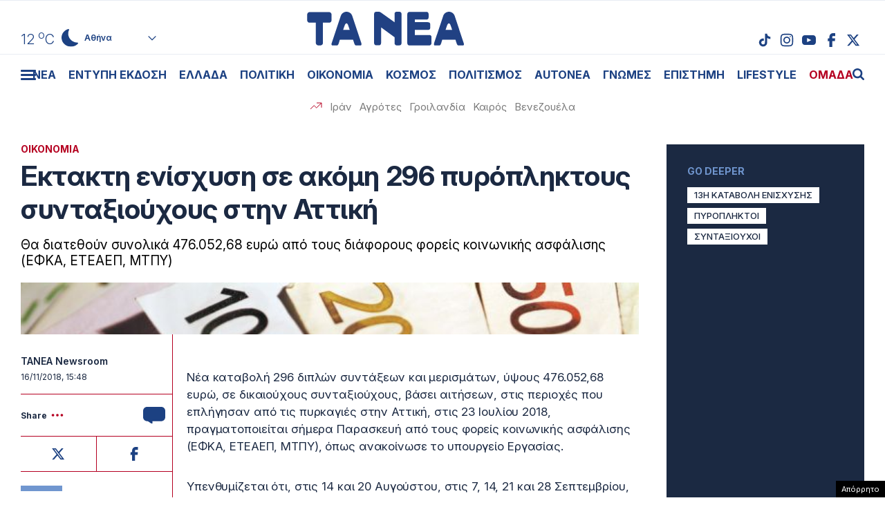

--- FILE ---
content_type: text/html; charset=UTF-8
request_url: https://epimenidis.in.gr/shopflix/widget.php?url=taneagr
body_size: 7573
content:


<!DOCTYPE html>
<html lang="el" class="no-js">
<head>
  <meta charset="UTF-8">
  <meta name=viewport content="width=device-width, user-scalable=no, maximum-scale=1, initial-scale=1">
  <meta http-equiv="X-UA-Compatible" content="IE=edge,chrome=1" />
  <title>Shopflix Widget</title>
  <link rel="preconnect" href="https://fonts.googleapis.com">
  <link rel="preconnect" href="https://fonts.gstatic.com" crossorigin>
  <link href="https://fonts.googleapis.com/css2?family=Manrope:wght@700;800&display=swap" rel="stylesheet">
  <link rel="stylesheet" type="text/css" href="dashicons.min.css"/>  
  <link rel="stylesheet" type="text/css" href="//cdn.jsdelivr.net/npm/slick-carousel@1.8.1/slick/slick.css"/>
  <link rel="stylesheet" type="text/css" href="//cdn.jsdelivr.net/npm/slick-carousel@1.8.1/slick/slick-theme.css"/>

  
<style>
:root{--maincolor:#0052e0}
/*:root{--maincolor:#2E3499}*/
*{box-sizing:border-box}
body{font-family:'Manrope',sans-serif;margin:0;padding:0}
.main-bg{background-color:var(--maincolor)}
.shopflix-widget{background-color: #FFF;width:100%;margin:0 auto;max-width:1000px;border:1px solid #ddd;border-radius:8px;padding:0;overflow:hidden}
.shopflix-header {
    border-radius: 5px;
    text-align: center;
    line-height: 0;
    padding: 0 8px;
    height: auto;
    display: flex;
    align-items: center;
    justify-content: center;
}
.shopflix-items-wrap{display:block}
.shopflix-items{display:flex;align-items:center;max-width:670px;width:100%;margin:0 auto}
.item-d {width: calc(100% - 220px);padding-left: 1rem;padding-right: 1rem}
.shopflix-items .item-image{padding-left:0;width:220px;height:215px}
.shopflix-items .item-image img{-o-object-fit:contain;object-fit:contain;-o-object-position:center;object-position:center;width:100%;max-width:none;height:100%}
.item-d .item-name{line-height:1.3;margin:0;font-size:22px;-webkit-font-smoothing: antialiased;
    display: -webkit-box!important;
    -webkit-line-clamp: 4;
    -webkit-box-orient: vertical;
    overflow: hidden;
    -o-text-overflow: ellipsis;
    text-overflow: ellipsis;}
.prices-wrap{margin-top:1.5rem;clear:both;display:flex;align-items:center;justify-content:space-between;max-width:210px;font-size:15px}
.initial-price:after{content:"";width:66px;height:2px;background-color:#000;display:block;position:absolute;transform:rotate(-25deg);left:0;top:10px}

.initial-price {margin-left:15px;color: #D00101;display: block;position: relative}
.item-price{font-size:26px;color:var(--maincolor);display:block;font-weight:800;line-height:1}
.shopflix-link{transition:all 0.3s ease;display:inline-block;padding:8px 25px;border-radius:5px;text-decoration:none;color:#fff;background-color:var(--maincolor);line-height:1;margin-top:1rem;box-shadow:2px 2px 2px #eee;}
.wrap-carousel{padding:1.5rem 0}
.wrap-carousel .slick-arrow{transition:all 0.3s ease;border:1px solid var(--maincolor);width:32px;height:42px;
  border-radius:5px;background-color:#fff;z-index:2
}
.wrap-carousel .slick-prev{left:15px}
.wrap-carousel .slick-next{right:15px}
.wrap-carousel .slick-next:before{content:"\f345";color:var(--maincolor)}
.wrap-carousel .slick-prev:before{content:"\f341";color:var(--maincolor)}
.slick-prev:before, .slick-next:before {font-family:'dashicons'}
@media only screen and (min-width:470px) {
.wrap-carousel .slick-arrow:hover {background-color: var(--maincolor)}
.wrap-carousel .slick-arrow:hover:before{color:#FFFFFF}  
}
.shopflix-link:hover {transform: scale(1.02)}
.shopflix-link-title{text-decoration:none;color:initial}
.shopflix-link-title:hover{text-decoration:underline}

.shopflix-header .new-header,
.shopflix-header a {
    position: relative;
    display: block;
    width: 100%;
    height: 100%;
}
.shopflix-header .new-header img {
    position: absolute;
    left: 0;
    right: 0;
    top: 0;
    -o-object-fit: contain;
    object-fit: contain;
    -o-object-position: center;
    object-position: center;
    width: 100%;
    max-width: none;
    height: 100%;
}
.new-header .display-desktop{display:block}
.new-header .display-mobile {display:none}
.new-header img {
    width: 100%;
}

@media only screen and (max-width:469px) {
.shopflix-header {
    border-radius: 5px;
    text-align: center;
    line-height: 0;
    padding:5px 8px;
    height: 64px!important;
    display: flex;
    align-items: center;
    justify-content: center;
}
.new-header .display-desktop {display:none}  
.new-header .display-mobile {display:block}  
.wrap-carousel .slick-arrow {top: 100px}  
.shopflix-items {flex-direction: column}
.shopflix-items .item-image {width:70%;border: none;height:150px;padding:0}
.item-d {width:85%;margin: 0 auto;text-align: center;padding:1.5rem 0 0}
.item-d .item-name{font-size:18px;display:block}
.prices-wrap {justify-content: center;margin: 1.5rem auto 0;max-width: none}  
}
.doubleitems .shopflix-widget {
    max-width: 1600px;
}.shopflix-header {
    height: 64px;
}
/* .shopflix-header a, .shopflix-header .new-header {
    display: block;
    height: 100%;
}.shopflix-header .new-header img {
    object-fit: contain;
    width: auto;
    max-width: none;
    height: 100%;
} */
/* .new-header {
    max-width: 360px;
    margin: 0 auto;
}    */

.new-header img {
    width: 100%;
    width: 100%;
    height: 100%;
    object-fit: contain;
    object-position: center;
}
  </style>
  
</head>
<body class="">

<div class="shopflix-widget">
<a href="https://shopflix.gr?utm_source=taneagr&utm_medium=article_product_widget" target="_blank">
  <div class="shopflix-header" style="margin: 0 auto;overflow: hidden;background-color:var(--maincolor);border-radius: 8px;height: 80px;">
    <!-- <img alt="shopflix.gr" src="Product_widget_DESKTOP.png" class="display-desktop" />
    <img alt="shopflix.gr" src="Product_widget_MOBILE.png" class="display-mobile" /> -->
  <img src="shopflixLogo.svg" alt="shopflix.gr" />
  </div>
</a>
<div class="wrap-carousel">
<div class="carousel">
<li class="shopflix-items-wrap">
  <div class="shopflix-items">
    <div class="item-image">
      <a rel="sponsored" style="color:initial;text-decoration:none" href="https://shopflix.gr/p/SF-15828574/kalodio-apple-usbc-se-lightning-cable-29w-1m-leyko-15803096?utm_source=taneagr&utm_medium=article_product_widget" target="_blank">
        <img src="https://cdn.shopflix.gr/products/SFA-15828574/images/530/ifixcellr_MQGJ2ZM_A_8596311104367.jpeg" alt="Καλώδιο Apple MQGJ2ZM / A USB-C σε Lightning 29W 1m Λευκό" />
      </a>
    </div>
    <div class="item-d">
      <a rel="sponsored" class="shopflix-link-title" href="https://shopflix.gr/p/SF-15828574/kalodio-apple-usbc-se-lightning-cable-29w-1m-leyko-15803096?utm_source=taneagr&utm_medium=article_product_widget" target="_blank">
      <h2 class="item-name">Καλώδιο Apple MQGJ2ZM / A USB-C σε Lightning 29W 1m Λευκό</h2>
      </a>
      <div class="prices-wrap">
        <span class="item-price">8 €</span>
      </div>
      <a rel="sponsored" href="https://shopflix.gr/p/SF-15828574/kalodio-apple-usbc-se-lightning-cable-29w-1m-leyko-15803096?utm_source=taneagr&utm_medium=article_product_widget" target="_blank" class="shopflix-link">ΑΓΟΡΑΣΕ ΤΟ</a>
    </div>
  </div>
</li>
	
<li class="shopflix-items-wrap">
  <div class="shopflix-items">
    <div class="item-image">
      <a rel="sponsored" style="color:initial;text-decoration:none" href="https://shopflix.gr/p/SF-15723645/bluetooth-handsfree-typoy-iphone-airpods-me-thiki-fortisis-leyko-15698167?utm_source=taneagr&utm_medium=article_product_widget" target="_blank">
        <img src="https://cdn.shopflix.gr/products/SFA-15723645/images/530/images_by_date_2023_November_02_11_main_images_xphoneshop_7982.jpeg" alt="Bluetooth Handsfree Τύπου iPhone Airpods με Θήκη Φόρτισης Λευκό" />
      </a>
    </div>
    <div class="item-d">
      <a rel="sponsored" class="shopflix-link-title" href="https://shopflix.gr/p/SF-15723645/bluetooth-handsfree-typoy-iphone-airpods-me-thiki-fortisis-leyko-15698167?utm_source=taneagr&utm_medium=article_product_widget" target="_blank">
      <h2 class="item-name">Bluetooth Handsfree Τύπου iPhone Airpods με Θήκη Φόρτισης Λευκό</h2>
      </a>
      <div class="prices-wrap">
        <span class="item-price">7.98 €</span>
      </div>
      <a rel="sponsored" href="https://shopflix.gr/p/SF-15723645/bluetooth-handsfree-typoy-iphone-airpods-me-thiki-fortisis-leyko-15698167?utm_source=taneagr&utm_medium=article_product_widget" target="_blank" class="shopflix-link">ΑΓΟΡΑΣΕ ΤΟ</a>
    </div>
  </div>
</li>
	
<li class="shopflix-items-wrap">
  <div class="shopflix-items">
    <div class="item-image">
      <a rel="sponsored" style="color:initial;text-decoration:none" href="https://shopflix.gr/p/SF-15136956/gamepad-dualshock-4-asyrmato-gia-ps4-mayro-15111478?utm_source=taneagr&utm_medium=article_product_widget" target="_blank">
        <img src="https://cdn.shopflix.gr/products/SFA-15136956/images/530/1700056606_SF_15136956.jpeg" alt="Gamepad DualShock 4 Ασύρματο για PS4 Μαύρο" />
      </a>
    </div>
    <div class="item-d">
      <a rel="sponsored" class="shopflix-link-title" href="https://shopflix.gr/p/SF-15136956/gamepad-dualshock-4-asyrmato-gia-ps4-mayro-15111478?utm_source=taneagr&utm_medium=article_product_widget" target="_blank">
      <h2 class="item-name">Gamepad DualShock 4 Ασύρματο για PS4 Μαύρο</h2>
      </a>
      <div class="prices-wrap">
        <span class="item-price">12.35 €</span>
      </div>
      <a rel="sponsored" href="https://shopflix.gr/p/SF-15136956/gamepad-dualshock-4-asyrmato-gia-ps4-mayro-15111478?utm_source=taneagr&utm_medium=article_product_widget" target="_blank" class="shopflix-link">ΑΓΟΡΑΣΕ ΤΟ</a>
    </div>
  </div>
</li>
	
<li class="shopflix-items-wrap">
  <div class="shopflix-items">
    <div class="item-image">
      <a rel="sponsored" style="color:initial;text-decoration:none" href="https://shopflix.gr/p/SF-13628658/bluetooth-handsfree-fineblue-k55-inear-petoy-mayro-13603180?utm_source=taneagr&utm_medium=article_product_widget" target="_blank">
        <img src="https://cdn.shopflix.gr/products/SFA-13628658/images/530/images_by_date_2023_July_24_07_main_image_JL_JL738.jpeg" alt="Bluetooth Handsfree Fineblue K55 In-ear Πέτου Μαύρο" />
      </a>
    </div>
    <div class="item-d">
      <a rel="sponsored" class="shopflix-link-title" href="https://shopflix.gr/p/SF-13628658/bluetooth-handsfree-fineblue-k55-inear-petoy-mayro-13603180?utm_source=taneagr&utm_medium=article_product_widget" target="_blank">
      <h2 class="item-name">Bluetooth Handsfree Fineblue K55 In-ear Πέτου Μαύρο</h2>
      </a>
      <div class="prices-wrap">
        <span class="item-price">10.8 €</span>
      </div>
      <a rel="sponsored" href="https://shopflix.gr/p/SF-13628658/bluetooth-handsfree-fineblue-k55-inear-petoy-mayro-13603180?utm_source=taneagr&utm_medium=article_product_widget" target="_blank" class="shopflix-link">ΑΓΟΡΑΣΕ ΤΟ</a>
    </div>
  </div>
</li>
	
<li class="shopflix-items-wrap">
  <div class="shopflix-items">
    <div class="item-image">
      <a rel="sponsored" style="color:initial;text-decoration:none" href="https://shopflix.gr/p/SF-12499301/power-bank-magsafe-5000mah-leyko-12473823?utm_source=taneagr&utm_medium=article_product_widget" target="_blank">
        <img src="https://cdn.shopflix.gr/products/SFA-12499301/images/530/123ALL_A2384_cosmomarket_gr_cmo_73244_thegadget_224142.jpg" alt="Power Bank MagSafe 5000mAh Λευκό" />
      </a>
    </div>
    <div class="item-d">
      <a rel="sponsored" class="shopflix-link-title" href="https://shopflix.gr/p/SF-12499301/power-bank-magsafe-5000mah-leyko-12473823?utm_source=taneagr&utm_medium=article_product_widget" target="_blank">
      <h2 class="item-name">Power Bank MagSafe 5000mAh Λευκό</h2>
      </a>
      <div class="prices-wrap">
        <span class="item-price">10.5 €</span>
      </div>
      <a rel="sponsored" href="https://shopflix.gr/p/SF-12499301/power-bank-magsafe-5000mah-leyko-12473823?utm_source=taneagr&utm_medium=article_product_widget" target="_blank" class="shopflix-link">ΑΓΟΡΑΣΕ ΤΟ</a>
    </div>
  </div>
</li>
	
<li class="shopflix-items-wrap">
  <div class="shopflix-items">
    <div class="item-image">
      <a rel="sponsored" style="color:initial;text-decoration:none" href="https://shopflix.gr/p/SF-11756373/phortistes-apple-power-adapter-a2347-khoris-kalodio-me-thura-usb-c-20w-leuko?utm_source=taneagr&utm_medium=article_product_widget" target="_blank">
        <img src="https://cdn.shopflix.gr/products/SFA-11756373/images/530/1746210013_JL_ZZ43719.webp" alt="Φορτιστής  Apple Power Adapter A2347 Χωρίς Καλώδιο με Θύρα USB-C 20W Λευκό" />
      </a>
    </div>
    <div class="item-d">
      <a rel="sponsored" class="shopflix-link-title" href="https://shopflix.gr/p/SF-11756373/phortistes-apple-power-adapter-a2347-khoris-kalodio-me-thura-usb-c-20w-leuko?utm_source=taneagr&utm_medium=article_product_widget" target="_blank">
      <h2 class="item-name">Φορτιστής  Apple Power Adapter A2347 Χωρίς Καλώδιο με Θύρα USB-C 20W Λευκό</h2>
      </a>
      <div class="prices-wrap">
        <span class="item-price">7 €</span>
      </div>
      <a rel="sponsored" href="https://shopflix.gr/p/SF-11756373/phortistes-apple-power-adapter-a2347-khoris-kalodio-me-thura-usb-c-20w-leuko?utm_source=taneagr&utm_medium=article_product_widget" target="_blank" class="shopflix-link">ΑΓΟΡΑΣΕ ΤΟ</a>
    </div>
  </div>
</li>
	
<li class="shopflix-items-wrap">
  <div class="shopflix-items">
    <div class="item-image">
      <a rel="sponsored" style="color:initial;text-decoration:none" href="https://shopflix.gr/p/SF-11465670/entomoapothetiko-gel-bayer-maxforce-white-ic-gia-katsarides-20gr?utm_source=taneagr&utm_medium=article_product_widget" target="_blank">
        <img src="https://cdn.shopflix.gr/products/SFA-11465670/images/530/1744703072_SF_11465670.webp" alt="Εντομοαπωθητικό Gel Bayer Maxforce White IC για Κατσαρίδες 20gr" />
      </a>
    </div>
    <div class="item-d">
      <a rel="sponsored" class="shopflix-link-title" href="https://shopflix.gr/p/SF-11465670/entomoapothetiko-gel-bayer-maxforce-white-ic-gia-katsarides-20gr?utm_source=taneagr&utm_medium=article_product_widget" target="_blank">
      <h2 class="item-name">Εντομοαπωθητικό Gel Bayer Maxforce White IC για Κατσαρίδες 20gr</h2>
      </a>
      <div class="prices-wrap">
        <span class="item-price">15.5 €</span>
      </div>
      <a rel="sponsored" href="https://shopflix.gr/p/SF-11465670/entomoapothetiko-gel-bayer-maxforce-white-ic-gia-katsarides-20gr?utm_source=taneagr&utm_medium=article_product_widget" target="_blank" class="shopflix-link">ΑΓΟΡΑΣΕ ΤΟ</a>
    </div>
  </div>
</li>
	
<li class="shopflix-items-wrap">
  <div class="shopflix-items">
    <div class="item-image">
      <a rel="sponsored" style="color:initial;text-decoration:none" href="https://shopflix.gr/p/SF-10079332/kalodio-apple-mkq42zm-a-lightning-se-usbc-male-2m-regular-leyko-10053854?utm_source=taneagr&utm_medium=article_product_widget" target="_blank">
        <img src="https://cdn.shopflix.gr/products/SFA-10079332/images/530/10053854.jpg" alt="Καλώδιο Lightning Apple σε USB-C Regular 2m Λευκό" />
      </a>
    </div>
    <div class="item-d">
      <a rel="sponsored" class="shopflix-link-title" href="https://shopflix.gr/p/SF-10079332/kalodio-apple-mkq42zm-a-lightning-se-usbc-male-2m-regular-leyko-10053854?utm_source=taneagr&utm_medium=article_product_widget" target="_blank">
      <h2 class="item-name">Καλώδιο Lightning Apple σε USB-C Regular 2m Λευκό</h2>
      </a>
      <div class="prices-wrap">
        <span class="item-price">9 €</span>
      </div>
      <a rel="sponsored" href="https://shopflix.gr/p/SF-10079332/kalodio-apple-mkq42zm-a-lightning-se-usbc-male-2m-regular-leyko-10053854?utm_source=taneagr&utm_medium=article_product_widget" target="_blank" class="shopflix-link">ΑΓΟΡΑΣΕ ΤΟ</a>
    </div>
  </div>
</li>
	
<li class="shopflix-items-wrap">
  <div class="shopflix-items">
    <div class="item-image">
      <a rel="sponsored" style="color:initial;text-decoration:none" href="https://shopflix.gr/p/SF-09610958/fortistis-samsung-me-thyra-usbc-kai-kalodio-usbc-25w-leyko-9585480?utm_source=taneagr&utm_medium=article_product_widget" target="_blank">
        <img src="https://cdn.shopflix.gr/products/SFA-09610958/images/530/images_by_date_2023_October_23_10_fullcat_mains_SF_09610958.jpeg" alt="Φορτιστής Samsung με Θύρα USB-C και Καλώδιο USB-C 25W Λευκό" />
      </a>
    </div>
    <div class="item-d">
      <a rel="sponsored" class="shopflix-link-title" href="https://shopflix.gr/p/SF-09610958/fortistis-samsung-me-thyra-usbc-kai-kalodio-usbc-25w-leyko-9585480?utm_source=taneagr&utm_medium=article_product_widget" target="_blank">
      <h2 class="item-name">Φορτιστής Samsung με Θύρα USB-C και Καλώδιο USB-C 25W Λευκό</h2>
      </a>
      <div class="prices-wrap">
        <span class="item-price">16.4 €</span>
      </div>
      <a rel="sponsored" href="https://shopflix.gr/p/SF-09610958/fortistis-samsung-me-thyra-usbc-kai-kalodio-usbc-25w-leyko-9585480?utm_source=taneagr&utm_medium=article_product_widget" target="_blank" class="shopflix-link">ΑΓΟΡΑΣΕ ΤΟ</a>
    </div>
  </div>
</li>
	
<li class="shopflix-items-wrap">
  <div class="shopflix-items">
    <div class="item-image">
      <a rel="sponsored" style="color:initial;text-decoration:none" href="https://shopflix.gr/p/SF-08846561/sfoyggaristra-parketeza-vileda-vileda-1-2-spraymax-me-sprei-psekasmoy-and-mikroines?utm_source=taneagr&utm_medium=article_product_widget" target="_blank">
        <img src="https://cdn.shopflix.gr/products/SFA-08846561/images/530/20200604085539_vileda_systima_katharismou_spray_max_166144.jpeg" alt="Σφουγγαρίστρα Παρκετέζα ViLEDa Vileda 1-2 SprayMax με Σπρέι Ψεκασμού & Μικροίνες" />
      </a>
    </div>
    <div class="item-d">
      <a rel="sponsored" class="shopflix-link-title" href="https://shopflix.gr/p/SF-08846561/sfoyggaristra-parketeza-vileda-vileda-1-2-spraymax-me-sprei-psekasmoy-and-mikroines?utm_source=taneagr&utm_medium=article_product_widget" target="_blank">
      <h2 class="item-name">Σφουγγαρίστρα Παρκετέζα ViLEDa Vileda 1-2 SprayMax με Σπρέι Ψεκασμού & Μικροίνες</h2>
      </a>
      <div class="prices-wrap">
        <span class="item-price">19.18 €</span>
      </div>
      <a rel="sponsored" href="https://shopflix.gr/p/SF-08846561/sfoyggaristra-parketeza-vileda-vileda-1-2-spraymax-me-sprei-psekasmoy-and-mikroines?utm_source=taneagr&utm_medium=article_product_widget" target="_blank" class="shopflix-link">ΑΓΟΡΑΣΕ ΤΟ</a>
    </div>
  </div>
</li>
	
<li class="shopflix-items-wrap">
  <div class="shopflix-items">
    <div class="item-image">
      <a rel="sponsored" style="color:initial;text-decoration:none" href="https://shopflix.gr/p/SF-07454580/tilexeiristirio-tileorasis-lg-akb75095308-7429102?utm_source=taneagr&utm_medium=article_product_widget" target="_blank">
        <img src="https://cdn.shopflix.gr/products/SFA-07454580/images/530/images_by_date_2023_October_12_10_main_images_silvernose_gr_1475.jpeg" alt="Γνήσιο Τηλεχειριστήριο LG TVLGAKB75095308" />
      </a>
    </div>
    <div class="item-d">
      <a rel="sponsored" class="shopflix-link-title" href="https://shopflix.gr/p/SF-07454580/tilexeiristirio-tileorasis-lg-akb75095308-7429102?utm_source=taneagr&utm_medium=article_product_widget" target="_blank">
      <h2 class="item-name">Γνήσιο Τηλεχειριστήριο LG TVLGAKB75095308</h2>
      </a>
      <div class="prices-wrap">
        <span class="item-price">19.9 €</span>
      </div>
      <a rel="sponsored" href="https://shopflix.gr/p/SF-07454580/tilexeiristirio-tileorasis-lg-akb75095308-7429102?utm_source=taneagr&utm_medium=article_product_widget" target="_blank" class="shopflix-link">ΑΓΟΡΑΣΕ ΤΟ</a>
    </div>
  </div>
</li>
	
<li class="shopflix-items-wrap">
  <div class="shopflix-items">
    <div class="item-image">
      <a rel="sponsored" style="color:initial;text-decoration:none" href="https://shopflix.gr/p/SF-07057396/kruphe-kamera-parakoloutheses-k458-22923-hd-1080p-mauro?utm_source=taneagr&utm_medium=article_product_widget" target="_blank">
        <img src="https://cdn.shopflix.gr/products/SFA-07057396/images/530/20200715161742_mini_asyrmati_ip_wifi_mini_asyrmati_ip_wifi_kryfi_kamera_1080p_hd_round_k458_22923.jpeg" alt="Κρυφή Κάμερα Παρακολούθησης K458-22923 HD 1080p Μαύρο" />
      </a>
    </div>
    <div class="item-d">
      <a rel="sponsored" class="shopflix-link-title" href="https://shopflix.gr/p/SF-07057396/kruphe-kamera-parakoloutheses-k458-22923-hd-1080p-mauro?utm_source=taneagr&utm_medium=article_product_widget" target="_blank">
      <h2 class="item-name">Κρυφή Κάμερα Παρακολούθησης K458-22923 HD 1080p Μαύρο</h2>
      </a>
      <div class="prices-wrap">
        <span class="item-price">4.4 €</span>
      </div>
      <a rel="sponsored" href="https://shopflix.gr/p/SF-07057396/kruphe-kamera-parakoloutheses-k458-22923-hd-1080p-mauro?utm_source=taneagr&utm_medium=article_product_widget" target="_blank" class="shopflix-link">ΑΓΟΡΑΣΕ ΤΟ</a>
    </div>
  </div>
</li>
	
<li class="shopflix-items-wrap">
  <div class="shopflix-items">
    <div class="item-image">
      <a rel="sponsored" style="color:initial;text-decoration:none" href="https://shopflix.gr/p/SF-06635899/skoupa-stick-and-kheiros-deerma-dx700s-elektrike-600w-gkri?utm_source=taneagr&utm_medium=article_product_widget" target="_blank">
        <img src="https://cdn.shopflix.gr/products/SFA-06635899/images/530/images_by_date_2023_October_23_10_fullcat_mains_SF_06635899.jpeg" alt="Σκούπα Stick & Χειρός Deerma DX700S Ηλεκτρική 600W Γκρι" />
      </a>
    </div>
    <div class="item-d">
      <a rel="sponsored" class="shopflix-link-title" href="https://shopflix.gr/p/SF-06635899/skoupa-stick-and-kheiros-deerma-dx700s-elektrike-600w-gkri?utm_source=taneagr&utm_medium=article_product_widget" target="_blank">
      <h2 class="item-name">Σκούπα Stick & Χειρός Deerma DX700S Ηλεκτρική 600W Γκρι</h2>
      </a>
      <div class="prices-wrap">
        <span class="item-price">32.79 €</span>
      </div>
      <a rel="sponsored" href="https://shopflix.gr/p/SF-06635899/skoupa-stick-and-kheiros-deerma-dx700s-elektrike-600w-gkri?utm_source=taneagr&utm_medium=article_product_widget" target="_blank" class="shopflix-link">ΑΓΟΡΑΣΕ ΤΟ</a>
    </div>
  </div>
</li>
	
<li class="shopflix-items-wrap">
  <div class="shopflix-items">
    <div class="item-image">
      <a rel="sponsored" style="color:initial;text-decoration:none" href="https://shopflix.gr/p/SF-03960385/philtro-nerou-mekhanes-espresso-philips-ca6903-10?utm_source=taneagr&utm_medium=article_product_widget" target="_blank">
        <img src="https://cdn.shopflix.gr/products/SFA-03960385/images/530/20200331145743_philips_ca6903_10_filtro_nerou_gia_michanes_espresso.jpeg" alt="Φίλτρο Νερού Μηχανής Espresso Philips CA6903/10" />
      </a>
    </div>
    <div class="item-d">
      <a rel="sponsored" class="shopflix-link-title" href="https://shopflix.gr/p/SF-03960385/philtro-nerou-mekhanes-espresso-philips-ca6903-10?utm_source=taneagr&utm_medium=article_product_widget" target="_blank">
      <h2 class="item-name">Φίλτρο Νερού Μηχανής Espresso Philips CA6903/10</h2>
      </a>
      <div class="prices-wrap">
        <span class="item-price">12.2 €</span>
      </div>
      <a rel="sponsored" href="https://shopflix.gr/p/SF-03960385/philtro-nerou-mekhanes-espresso-philips-ca6903-10?utm_source=taneagr&utm_medium=article_product_widget" target="_blank" class="shopflix-link">ΑΓΟΡΑΣΕ ΤΟ</a>
    </div>
  </div>
</li>
	
<li class="shopflix-items-wrap">
  <div class="shopflix-items">
    <div class="item-image">
      <a rel="sponsored" style="color:initial;text-decoration:none" href="https://shopflix.gr/p/SF-03255550/bluetooth-handsfree-airpods-pro-replica-leyko?utm_source=taneagr&utm_medium=article_product_widget" target="_blank">
        <img src="https://cdn.shopflix.gr/products/SFA-03255550/images/530/1709126484_SF_03255550_1.jpeg" alt="Bluetooth Handsfree Airpods Pro Replica Λευκό" />
      </a>
    </div>
    <div class="item-d">
      <a rel="sponsored" class="shopflix-link-title" href="https://shopflix.gr/p/SF-03255550/bluetooth-handsfree-airpods-pro-replica-leyko?utm_source=taneagr&utm_medium=article_product_widget" target="_blank">
      <h2 class="item-name">Bluetooth Handsfree Airpods Pro Replica Λευκό</h2>
      </a>
      <div class="prices-wrap">
        <span class="item-price">9 €</span>
      </div>
      <a rel="sponsored" href="https://shopflix.gr/p/SF-03255550/bluetooth-handsfree-airpods-pro-replica-leyko?utm_source=taneagr&utm_medium=article_product_widget" target="_blank" class="shopflix-link">ΑΓΟΡΑΣΕ ΤΟ</a>
    </div>
  </div>
</li>
	
<li class="shopflix-items-wrap">
  <div class="shopflix-items">
    <div class="item-image">
      <a rel="sponsored" style="color:initial;text-decoration:none" href="https://shopflix.gr/p/SF-02996170/epanafortizomeno-skoypaki-black-kai-decker-dustbuster-pivot-pv1820l-18v-2970692?utm_source=taneagr&utm_medium=article_product_widget" target="_blank">
        <img src="https://cdn.shopflix.gr/products/SFA-02996170/images/530/1_1410859397.jpg" alt="Σκουπάκι Χειρός Black & Decker Dustbuster Pivot PV1820L Επαναφορτιζόμενο 18V Λευκό" />
      </a>
    </div>
    <div class="item-d">
      <a rel="sponsored" class="shopflix-link-title" href="https://shopflix.gr/p/SF-02996170/epanafortizomeno-skoypaki-black-kai-decker-dustbuster-pivot-pv1820l-18v-2970692?utm_source=taneagr&utm_medium=article_product_widget" target="_blank">
      <h2 class="item-name">Σκουπάκι Χειρός Black & Decker Dustbuster Pivot PV1820L Επαναφορτιζόμενο 18V Λευκό</h2>
      </a>
      <div class="prices-wrap">
        <span class="item-price">66.43 €</span>
      </div>
      <a rel="sponsored" href="https://shopflix.gr/p/SF-02996170/epanafortizomeno-skoypaki-black-kai-decker-dustbuster-pivot-pv1820l-18v-2970692?utm_source=taneagr&utm_medium=article_product_widget" target="_blank" class="shopflix-link">ΑΓΟΡΑΣΕ ΤΟ</a>
    </div>
  </div>
</li>
	
<li class="shopflix-items-wrap">
  <div class="shopflix-items">
    <div class="item-image">
      <a rel="sponsored" style="color:initial;text-decoration:none" href="https://shopflix.gr/p/SF-02741212/kalodio-apple-usb-to-lightning-2m-leyko-2715734?utm_source=taneagr&utm_medium=article_product_widget" target="_blank">
        <img src="https://cdn.shopflix.gr/products/SFA-02741212/images/530/2715734.jpg" alt="Καλώδιο Lightning Apple σε USB-A 2.0 Regular Λευκό" />
      </a>
    </div>
    <div class="item-d">
      <a rel="sponsored" class="shopflix-link-title" href="https://shopflix.gr/p/SF-02741212/kalodio-apple-usb-to-lightning-2m-leyko-2715734?utm_source=taneagr&utm_medium=article_product_widget" target="_blank">
      <h2 class="item-name">Καλώδιο Lightning Apple σε USB-A 2.0 Regular Λευκό</h2>
      </a>
      <div class="prices-wrap">
        <span class="item-price">9 €</span>
      </div>
      <a rel="sponsored" href="https://shopflix.gr/p/SF-02741212/kalodio-apple-usb-to-lightning-2m-leyko-2715734?utm_source=taneagr&utm_medium=article_product_widget" target="_blank" class="shopflix-link">ΑΓΟΡΑΣΕ ΤΟ</a>
    </div>
  </div>
</li>
	
<li class="shopflix-items-wrap">
  <div class="shopflix-items">
    <div class="item-image">
      <a rel="sponsored" style="color:initial;text-decoration:none" href="https://shopflix.gr/p/SF-02121890/phototupiko-hp-laserjet-mfp-m234dw-aspromauro?utm_source=taneagr&utm_medium=article_product_widget" target="_blank">
        <img src="https://cdn.shopflix.gr/products/SFA-02121890/images/530/20211124163331_hp_laserjet_mfp_m234dw_aspromayro_fototypiko.jpeg" alt="Φωτοτυπικό HP LaserJet MFP M234dw Ασπρόμαυρο" />
      </a>
    </div>
    <div class="item-d">
      <a rel="sponsored" class="shopflix-link-title" href="https://shopflix.gr/p/SF-02121890/phototupiko-hp-laserjet-mfp-m234dw-aspromauro?utm_source=taneagr&utm_medium=article_product_widget" target="_blank">
      <h2 class="item-name">Φωτοτυπικό HP LaserJet MFP M234dw Ασπρόμαυρο</h2>
      </a>
      <div class="prices-wrap">
        <span class="item-price">156.86 €</span>
      </div>
      <a rel="sponsored" href="https://shopflix.gr/p/SF-02121890/phototupiko-hp-laserjet-mfp-m234dw-aspromauro?utm_source=taneagr&utm_medium=article_product_widget" target="_blank" class="shopflix-link">ΑΓΟΡΑΣΕ ΤΟ</a>
    </div>
  </div>
</li>
	
<li class="shopflix-items-wrap">
  <div class="shopflix-items">
    <div class="item-image">
      <a rel="sponsored" style="color:initial;text-decoration:none" href="https://shopflix.gr/p/SF-01888501/ilektriko-skoypaki-hoover-mbc500uv-011-ultra-vortex?utm_source=taneagr&utm_medium=article_product_widget" target="_blank">
        <img src="https://cdn.shopflix.gr/products/SFA-01888501/images/530/20220415132457_hoover_ultra_vortex_mbc500uv_ilektriko_skoupaki_cheiros_gia_akarea_500w.jpeg" alt="Σκουπάκι Χειρός για Ακάρεα Hoover Ultra Vortex MBC500UV Ηλεκτρικό 500W Λευκό" />
      </a>
    </div>
    <div class="item-d">
      <a rel="sponsored" class="shopflix-link-title" href="https://shopflix.gr/p/SF-01888501/ilektriko-skoypaki-hoover-mbc500uv-011-ultra-vortex?utm_source=taneagr&utm_medium=article_product_widget" target="_blank">
      <h2 class="item-name">Σκουπάκι Χειρός για Ακάρεα Hoover Ultra Vortex MBC500UV Ηλεκτρικό 500W Λευκό</h2>
      </a>
      <div class="prices-wrap">
        <span class="item-price">64.9 €</span>
      </div>
      <a rel="sponsored" href="https://shopflix.gr/p/SF-01888501/ilektriko-skoypaki-hoover-mbc500uv-011-ultra-vortex?utm_source=taneagr&utm_medium=article_product_widget" target="_blank" class="shopflix-link">ΑΓΟΡΑΣΕ ΤΟ</a>
    </div>
  </div>
</li>
	
<li class="shopflix-items-wrap">
  <div class="shopflix-items">
    <div class="item-image">
      <a rel="sponsored" style="color:initial;text-decoration:none" href="https://shopflix.gr/p/SF-00914644/elektriko-skoupaki-kheiros-orthio-deerma-dem-dx115c-600w?utm_source=taneagr&utm_medium=article_product_widget" target="_blank">
        <img src="https://cdn.shopflix.gr/products/SFA-00914644/images/530/images_by_date_2023_October_23_10_fullcat_mains_SF_00914644.jpeg" alt="Ηλεκτρικό Σκουπάκι Χειρός / Όρθιο Deerma DEM-DX115C 600W" />
      </a>
    </div>
    <div class="item-d">
      <a rel="sponsored" class="shopflix-link-title" href="https://shopflix.gr/p/SF-00914644/elektriko-skoupaki-kheiros-orthio-deerma-dem-dx115c-600w?utm_source=taneagr&utm_medium=article_product_widget" target="_blank">
      <h2 class="item-name">Ηλεκτρικό Σκουπάκι Χειρός / Όρθιο Deerma DEM-DX115C 600W</h2>
      </a>
      <div class="prices-wrap">
        <span class="item-price">26.2 €</span>
      </div>
      <a rel="sponsored" href="https://shopflix.gr/p/SF-00914644/elektriko-skoupaki-kheiros-orthio-deerma-dem-dx115c-600w?utm_source=taneagr&utm_medium=article_product_widget" target="_blank" class="shopflix-link">ΑΓΟΡΑΣΕ ΤΟ</a>
    </div>
  </div>
</li>
	
<li class="shopflix-items-wrap">
  <div class="shopflix-items">
    <div class="item-image">
      <a rel="sponsored" style="color:initial;text-decoration:none" href="https://shopflix.gr/p/SF-00094983/aplostra-royxon-rafiera-pyrgos-3-epipedon-me-6-anadiploymena-rafia-se-mple-xroma-78x62x170-cm-clothes-dryer-aria-trade?utm_source=taneagr&utm_medium=article_product_widget" target="_blank">
        <img src="https://cdn.shopflix.gr/products/SFA-00094983/images/530/aplwstra_3_epipedwn.jpg" alt="Απλώστρα Ρούχων Ραφιέρα Πύργος 3 Επιπέδων με 6 Αναδιπλούμενα Ράφια σε Μπλε Χρώμα 78x62x170cm Clothes Dryer -" />
      </a>
    </div>
    <div class="item-d">
      <a rel="sponsored" class="shopflix-link-title" href="https://shopflix.gr/p/SF-00094983/aplostra-royxon-rafiera-pyrgos-3-epipedon-me-6-anadiploymena-rafia-se-mple-xroma-78x62x170-cm-clothes-dryer-aria-trade?utm_source=taneagr&utm_medium=article_product_widget" target="_blank">
      <h2 class="item-name">Απλώστρα Ρούχων Ραφιέρα Πύργος 3 Επιπέδων με 6 Αναδιπλούμενα Ράφια σε Μπλε Χρώμα 78x62x170cm Clothes Dryer -</h2>
      </a>
      <div class="prices-wrap">
        <span class="item-price">26.3 €</span>
      </div>
      <a rel="sponsored" href="https://shopflix.gr/p/SF-00094983/aplostra-royxon-rafiera-pyrgos-3-epipedon-me-6-anadiploymena-rafia-se-mple-xroma-78x62x170-cm-clothes-dryer-aria-trade?utm_source=taneagr&utm_medium=article_product_widget" target="_blank" class="shopflix-link">ΑΓΟΡΑΣΕ ΤΟ</a>
    </div>
  </div>
</li>
	
<li class="shopflix-items-wrap">
  <div class="shopflix-items">
    <div class="item-image">
      <a rel="sponsored" style="color:initial;text-decoration:none" href="https://shopflix.gr/p/SF-00034962/delonghi-ecodecalk-katharistiko-ygro-afalatosis-kafetieras-brastira-dlsc500?utm_source=taneagr&utm_medium=article_product_widget" target="_blank">
        <img src="https://cdn.shopflix.gr/products/SFA-00034962/images/530/ecodecalk.jpg" alt="Καθαριστικό Αφαλάτωσης Καφετιέρας Delonghi Ecodecalk 500ml" />
      </a>
    </div>
    <div class="item-d">
      <a rel="sponsored" class="shopflix-link-title" href="https://shopflix.gr/p/SF-00034962/delonghi-ecodecalk-katharistiko-ygro-afalatosis-kafetieras-brastira-dlsc500?utm_source=taneagr&utm_medium=article_product_widget" target="_blank">
      <h2 class="item-name">Καθαριστικό Αφαλάτωσης Καφετιέρας Delonghi Ecodecalk 500ml</h2>
      </a>
      <div class="prices-wrap">
        <span class="item-price">9.79 €</span>
      </div>
      <a rel="sponsored" href="https://shopflix.gr/p/SF-00034962/delonghi-ecodecalk-katharistiko-ygro-afalatosis-kafetieras-brastira-dlsc500?utm_source=taneagr&utm_medium=article_product_widget" target="_blank" class="shopflix-link">ΑΓΟΡΑΣΕ ΤΟ</a>
    </div>
  </div>
</li>
	
<li class="shopflix-items-wrap">
  <div class="shopflix-items">
    <div class="item-image">
      <a rel="sponsored" style="color:initial;text-decoration:none" href="https://shopflix.gr/p/SF-19140938/bafliera-wpmk03-se-sxima-kardia-350w-19115460?utm_source=taneagr&utm_medium=article_product_widget" target="_blank">
        <img src="https://cdn.shopflix.gr/products/SFA-19140938/images/530/1750673149_SF_19140938.webp" alt="Βαφλιέρα WP-MK03 σε Σχήμα Καρδιά 350W Κόκκινο" />
      </a>
    </div>
    <div class="item-d">
      <a rel="sponsored" class="shopflix-link-title" href="https://shopflix.gr/p/SF-19140938/bafliera-wpmk03-se-sxima-kardia-350w-19115460?utm_source=taneagr&utm_medium=article_product_widget" target="_blank">
      <h2 class="item-name">Βαφλιέρα WP-MK03 σε Σχήμα Καρδιά 350W Κόκκινο</h2>
      </a>
      <div class="prices-wrap">
        <span class="item-price">7 €</span>
      </div>
      <a rel="sponsored" href="https://shopflix.gr/p/SF-19140938/bafliera-wpmk03-se-sxima-kardia-350w-19115460?utm_source=taneagr&utm_medium=article_product_widget" target="_blank" class="shopflix-link">ΑΓΟΡΑΣΕ ΤΟ</a>
    </div>
  </div>
</li>
	
<li class="shopflix-items-wrap">
  <div class="shopflix-items">
    <div class="item-image">
      <a rel="sponsored" style="color:initial;text-decoration:none" href="https://shopflix.gr/p/SF-19016129/elektriko-upostroma-tns-diplo-plenomeno-120w-140x160cm-leuko?utm_source=taneagr&utm_medium=article_product_widget" target="_blank">
        <img src="https://cdn.shopflix.gr/products/SFA-19016129/images/530/eidi_spitiou_2407.jpeg" alt="Ηλεκτρικό Υπόστρωμα TnS Διπλό Πλενόμενο 120W 140x160cm Λευκό" />
      </a>
    </div>
    <div class="item-d">
      <a rel="sponsored" class="shopflix-link-title" href="https://shopflix.gr/p/SF-19016129/elektriko-upostroma-tns-diplo-plenomeno-120w-140x160cm-leuko?utm_source=taneagr&utm_medium=article_product_widget" target="_blank">
      <h2 class="item-name">Ηλεκτρικό Υπόστρωμα TnS Διπλό Πλενόμενο 120W 140x160cm Λευκό</h2>
      </a>
      <div class="prices-wrap">
        <span class="item-price">19.99 €</span>
      </div>
      <a rel="sponsored" href="https://shopflix.gr/p/SF-19016129/elektriko-upostroma-tns-diplo-plenomeno-120w-140x160cm-leuko?utm_source=taneagr&utm_medium=article_product_widget" target="_blank" class="shopflix-link">ΑΓΟΡΑΣΕ ΤΟ</a>
    </div>
  </div>
</li>
	
<li class="shopflix-items-wrap">
  <div class="shopflix-items">
    <div class="item-image">
      <a rel="sponsored" style="color:initial;text-decoration:none" href="https://shopflix.gr/p/SF-17789347/mpataria-koyzinas-pagkoy-me-eykampto-royksoyni-17763869?utm_source=taneagr&utm_medium=article_product_widget" target="_blank">
        <img src="https://cdn.shopflix.gr/products/SFA-17789347/images/530/TPO_20045607348.jpeg" alt="Μπαταρία Κουζίνας Πάγκου με Εύκαμπτο Ρουξούνι" />
      </a>
    </div>
    <div class="item-d">
      <a rel="sponsored" class="shopflix-link-title" href="https://shopflix.gr/p/SF-17789347/mpataria-koyzinas-pagkoy-me-eykampto-royksoyni-17763869?utm_source=taneagr&utm_medium=article_product_widget" target="_blank">
      <h2 class="item-name">Μπαταρία Κουζίνας Πάγκου με Εύκαμπτο Ρουξούνι</h2>
      </a>
      <div class="prices-wrap">
        <span class="item-price">25 €</span>
      </div>
      <a rel="sponsored" href="https://shopflix.gr/p/SF-17789347/mpataria-koyzinas-pagkoy-me-eykampto-royksoyni-17763869?utm_source=taneagr&utm_medium=article_product_widget" target="_blank" class="shopflix-link">ΑΓΟΡΑΣΕ ΤΟ</a>
    </div>
  </div>
</li>
	
<li class="shopflix-items-wrap">
  <div class="shopflix-items">
    <div class="item-image">
      <a rel="sponsored" style="color:initial;text-decoration:none" href="https://shopflix.gr/p/SF-100275042/khutra-takhutetas-tefal-express-8lt?utm_source=taneagr&utm_medium=article_product_widget" target="_blank">
        <img src="https://cdn.shopflix.gr/products/SFA-100275042/images/530/1713488717_3045384363492.webp" alt="Χύτρα Ταχύτητας Tefal Express 8lt" />
      </a>
    </div>
    <div class="item-d">
      <a rel="sponsored" class="shopflix-link-title" href="https://shopflix.gr/p/SF-100275042/khutra-takhutetas-tefal-express-8lt?utm_source=taneagr&utm_medium=article_product_widget" target="_blank">
      <h2 class="item-name">Χύτρα Ταχύτητας Tefal Express 8lt</h2>
      </a>
      <div class="prices-wrap">
        <span class="item-price">61.5 €</span>
      </div>
      <a rel="sponsored" href="https://shopflix.gr/p/SF-100275042/khutra-takhutetas-tefal-express-8lt?utm_source=taneagr&utm_medium=article_product_widget" target="_blank" class="shopflix-link">ΑΓΟΡΑΣΕ ΤΟ</a>
    </div>
  </div>
</li>
	
<li class="shopflix-items-wrap">
  <div class="shopflix-items">
    <div class="item-image">
      <a rel="sponsored" style="color:initial;text-decoration:none" href="https://shopflix.gr/p/SF-101259969/fortisths-kinitou-120w-grhgoros-me-8ura-usb-a-kalodio-usb-c-leuko?utm_source=taneagr&utm_medium=article_product_widget" target="_blank">
        <img src="https://cdn.shopflix.gr/products/SFA-101259969/images/530/1234567817465.webp" alt="Φορτιστής Κινητού 120W Γρήγορος με Θύρα USB-A & Καλώδιο USB-C Λευκό" />
      </a>
    </div>
    <div class="item-d">
      <a rel="sponsored" class="shopflix-link-title" href="https://shopflix.gr/p/SF-101259969/fortisths-kinitou-120w-grhgoros-me-8ura-usb-a-kalodio-usb-c-leuko?utm_source=taneagr&utm_medium=article_product_widget" target="_blank">
      <h2 class="item-name">Φορτιστής Κινητού 120W Γρήγορος με Θύρα USB-A & Καλώδιο USB-C Λευκό</h2>
      </a>
      <div class="prices-wrap">
        <span class="item-price">7.8 €</span>
      </div>
      <a rel="sponsored" href="https://shopflix.gr/p/SF-101259969/fortisths-kinitou-120w-grhgoros-me-8ura-usb-a-kalodio-usb-c-leuko?utm_source=taneagr&utm_medium=article_product_widget" target="_blank" class="shopflix-link">ΑΓΟΡΑΣΕ ΤΟ</a>
    </div>
  </div>
</li>
	
<li class="shopflix-items-wrap">
  <div class="shopflix-items">
    <div class="item-image">
      <a rel="sponsored" style="color:initial;text-decoration:none" href="https://shopflix.gr/p/SF-103784617/skoupa-rompot-xiaomi-s20-gia-skoupisma-sfouggarisma-me-xartografisi-wi-fi-mauro?utm_source=taneagr&utm_medium=article_product_widget" target="_blank">
        <img src="https://cdn.shopflix.gr/products/SFA-103784617/images/530/1728447362_6941812786611.webp" alt="Σκούπα Ρομπότ Xiaomi S20 για Σκούπισμα & Σφουγγάρισμα με Χαρτογράφηση & Wi-Fi Μαύρο" />
      </a>
    </div>
    <div class="item-d">
      <a rel="sponsored" class="shopflix-link-title" href="https://shopflix.gr/p/SF-103784617/skoupa-rompot-xiaomi-s20-gia-skoupisma-sfouggarisma-me-xartografisi-wi-fi-mauro?utm_source=taneagr&utm_medium=article_product_widget" target="_blank">
      <h2 class="item-name">Σκούπα Ρομπότ Xiaomi S20 για Σκούπισμα & Σφουγγάρισμα με Χαρτογράφηση & Wi-Fi Μαύρο</h2>
      </a>
      <div class="prices-wrap">
        <span class="item-price">157.74 €</span>
      </div>
      <a rel="sponsored" href="https://shopflix.gr/p/SF-103784617/skoupa-rompot-xiaomi-s20-gia-skoupisma-sfouggarisma-me-xartografisi-wi-fi-mauro?utm_source=taneagr&utm_medium=article_product_widget" target="_blank" class="shopflix-link">ΑΓΟΡΑΣΕ ΤΟ</a>
    </div>
  </div>
</li>
	
<li class="shopflix-items-wrap">
  <div class="shopflix-items">
    <div class="item-image">
      <a rel="sponsored" style="color:initial;text-decoration:none" href="https://shopflix.gr/p/SF-103823591/bluetooth-handsfree-xiaomi-redmi-buds-6-play-in-ear-me-theke-phortises-mauro?utm_source=taneagr&utm_medium=article_product_widget" target="_blank">
        <img src="https://cdn.shopflix.gr/products/SFA-103823591/images/530/1741096322_SF_103823591.webp" alt="Bluetooth Handsfree Xiaomi Redmi Buds 6 Play In-ear με Θήκη Φόρτισης Μαύρο" />
      </a>
    </div>
    <div class="item-d">
      <a rel="sponsored" class="shopflix-link-title" href="https://shopflix.gr/p/SF-103823591/bluetooth-handsfree-xiaomi-redmi-buds-6-play-in-ear-me-theke-phortises-mauro?utm_source=taneagr&utm_medium=article_product_widget" target="_blank">
      <h2 class="item-name">Bluetooth Handsfree Xiaomi Redmi Buds 6 Play In-ear με Θήκη Φόρτισης Μαύρο</h2>
      </a>
      <div class="prices-wrap">
        <span class="item-price">11.63 €</span>
      </div>
      <a rel="sponsored" href="https://shopflix.gr/p/SF-103823591/bluetooth-handsfree-xiaomi-redmi-buds-6-play-in-ear-me-theke-phortises-mauro?utm_source=taneagr&utm_medium=article_product_widget" target="_blank" class="shopflix-link">ΑΓΟΡΑΣΕ ΤΟ</a>
    </div>
  </div>
</li>
	
<li class="shopflix-items-wrap">
  <div class="shopflix-items">
    <div class="item-image">
      <a rel="sponsored" style="color:initial;text-decoration:none" href="https://shopflix.gr/p/SF-103994633/khutra-takhutetas-tefal-secure-trendy-8lt?utm_source=taneagr&utm_medium=article_product_widget" target="_blank">
        <img src="https://cdn.shopflix.gr/products/SFA-103994633/images/530/1729682602_homeelectrics_7449.webp" alt="Χύτρα Ταχύτητας Tefal Secure Trendy 8lt" />
      </a>
    </div>
    <div class="item-d">
      <a rel="sponsored" class="shopflix-link-title" href="https://shopflix.gr/p/SF-103994633/khutra-takhutetas-tefal-secure-trendy-8lt?utm_source=taneagr&utm_medium=article_product_widget" target="_blank">
      <h2 class="item-name">Χύτρα Ταχύτητας Tefal Secure Trendy 8lt</h2>
      </a>
      <div class="prices-wrap">
        <span class="item-price">65 €</span>
      </div>
      <a rel="sponsored" href="https://shopflix.gr/p/SF-103994633/khutra-takhutetas-tefal-secure-trendy-8lt?utm_source=taneagr&utm_medium=article_product_widget" target="_blank" class="shopflix-link">ΑΓΟΡΑΣΕ ΤΟ</a>
    </div>
  </div>
</li>
	
<li class="shopflix-items-wrap">
  <div class="shopflix-items">
    <div class="item-image">
      <a rel="sponsored" style="color:initial;text-decoration:none" href="https://shopflix.gr/p/SF-104019795/xiaomi-redmi-watch-5-active-49mm-adiabrokho-me-palmographo-matte-silver?utm_source=taneagr&utm_medium=article_product_widget" target="_blank">
        <img src="https://cdn.shopflix.gr/products/SFA-104019795/images/530/1730698282_6941812791547.webp" alt="Xiaomi Redmi Watch 5 Active 49mm Αδιάβροχο με Παλμογράφο Matte Silver" />
      </a>
    </div>
    <div class="item-d">
      <a rel="sponsored" class="shopflix-link-title" href="https://shopflix.gr/p/SF-104019795/xiaomi-redmi-watch-5-active-49mm-adiabrokho-me-palmographo-matte-silver?utm_source=taneagr&utm_medium=article_product_widget" target="_blank">
      <h2 class="item-name">Xiaomi Redmi Watch 5 Active 49mm Αδιάβροχο με Παλμογράφο Matte Silver</h2>
      </a>
      <div class="prices-wrap">
        <span class="item-price">27.74 €</span>
      </div>
      <a rel="sponsored" href="https://shopflix.gr/p/SF-104019795/xiaomi-redmi-watch-5-active-49mm-adiabrokho-me-palmographo-matte-silver?utm_source=taneagr&utm_medium=article_product_widget" target="_blank" class="shopflix-link">ΑΓΟΡΑΣΕ ΤΟ</a>
    </div>
  </div>
</li>
	
<li class="shopflix-items-wrap">
  <div class="shopflix-items">
    <div class="item-image">
      <a rel="sponsored" style="color:initial;text-decoration:none" href="https://shopflix.gr/p/SF-104019796/xiaomi-redmi-watch-5-active-midnight-black?utm_source=taneagr&utm_medium=article_product_widget" target="_blank">
        <img src="https://cdn.shopflix.gr/products/SFA-104019796/images/530/1730698282_6941812791585.webp" alt="Xiaomi Redmi Watch 5 Active Midnight Black" />
      </a>
    </div>
    <div class="item-d">
      <a rel="sponsored" class="shopflix-link-title" href="https://shopflix.gr/p/SF-104019796/xiaomi-redmi-watch-5-active-midnight-black?utm_source=taneagr&utm_medium=article_product_widget" target="_blank">
      <h2 class="item-name">Xiaomi Redmi Watch 5 Active Midnight Black</h2>
      </a>
      <div class="prices-wrap">
        <span class="item-price">28.28 €</span>
      </div>
      <a rel="sponsored" href="https://shopflix.gr/p/SF-104019796/xiaomi-redmi-watch-5-active-midnight-black?utm_source=taneagr&utm_medium=article_product_widget" target="_blank" class="shopflix-link">ΑΓΟΡΑΣΕ ΤΟ</a>
    </div>
  </div>
</li>
	
<li class="shopflix-items-wrap">
  <div class="shopflix-items">
    <div class="item-image">
      <a rel="sponsored" style="color:initial;text-decoration:none" href="https://shopflix.gr/p/SF-104472926/samsung-galaxy-a16-4g-4gb-128gb-mauro?utm_source=taneagr&utm_medium=article_product_widget" target="_blank">
        <img src="https://cdn.shopflix.gr/products/SFA-104472926/images/530/1734645519_8806095822334.webp" alt="Samsung Galaxy A16 4G 4GB 128GB Μαύρο" />
      </a>
    </div>
    <div class="item-d">
      <a rel="sponsored" class="shopflix-link-title" href="https://shopflix.gr/p/SF-104472926/samsung-galaxy-a16-4g-4gb-128gb-mauro?utm_source=taneagr&utm_medium=article_product_widget" target="_blank">
      <h2 class="item-name">Samsung Galaxy A16 4G 4GB 128GB Μαύρο</h2>
      </a>
      <div class="prices-wrap">
        <span class="item-price">113.98 €</span>
      </div>
      <a rel="sponsored" href="https://shopflix.gr/p/SF-104472926/samsung-galaxy-a16-4g-4gb-128gb-mauro?utm_source=taneagr&utm_medium=article_product_widget" target="_blank" class="shopflix-link">ΑΓΟΡΑΣΕ ΤΟ</a>
    </div>
  </div>
</li>
	
<li class="shopflix-items-wrap">
  <div class="shopflix-items">
    <div class="item-image">
      <a rel="sponsored" style="color:initial;text-decoration:none" href="https://shopflix.gr/p/SF-104503725/poluleitourgikh-ilektrikh-bourtsa-ka8arismou-ma-8827-25w-leuko?utm_source=taneagr&utm_medium=article_product_widget" target="_blank">
        <img src="https://cdn.shopflix.gr/products/SFA-104503725/images/530/1735795785_mohicans_6976.webp" alt="Πολυλειτουργική Ηλεκτρική Βούρτσα Καθαρισμού Ma-8827 25W Λευκό" />
      </a>
    </div>
    <div class="item-d">
      <a rel="sponsored" class="shopflix-link-title" href="https://shopflix.gr/p/SF-104503725/poluleitourgikh-ilektrikh-bourtsa-ka8arismou-ma-8827-25w-leuko?utm_source=taneagr&utm_medium=article_product_widget" target="_blank">
      <h2 class="item-name">Πολυλειτουργική Ηλεκτρική Βούρτσα Καθαρισμού Ma-8827 25W Λευκό</h2>
      </a>
      <div class="prices-wrap">
        <span class="item-price">12.05 €</span>
      </div>
      <a rel="sponsored" href="https://shopflix.gr/p/SF-104503725/poluleitourgikh-ilektrikh-bourtsa-ka8arismou-ma-8827-25w-leuko?utm_source=taneagr&utm_medium=article_product_widget" target="_blank" class="shopflix-link">ΑΓΟΡΑΣΕ ΤΟ</a>
    </div>
  </div>
</li>
	
<li class="shopflix-items-wrap">
  <div class="shopflix-items">
    <div class="item-image">
      <a rel="sponsored" style="color:initial;text-decoration:none" href="https://shopflix.gr/p/SF-104669422/fortisths-kinitou-xiaomi-hypercharge-combo-bhr9465eu-me-8ura-usb-a-kalodio-usb-c-67w-leuko?utm_source=taneagr&utm_medium=article_product_widget" target="_blank">
        <img src="https://cdn.shopflix.gr/products/SFA-104669422/images/530/1737723545_6941812714393.webp" alt="Φορτιστής Κινητού Xiaomi HyperCharge Combo BHR9465EU με Θύρα USB-A & Καλώδιο USB-C 67W Λευκό" />
      </a>
    </div>
    <div class="item-d">
      <a rel="sponsored" class="shopflix-link-title" href="https://shopflix.gr/p/SF-104669422/fortisths-kinitou-xiaomi-hypercharge-combo-bhr9465eu-me-8ura-usb-a-kalodio-usb-c-67w-leuko?utm_source=taneagr&utm_medium=article_product_widget" target="_blank">
      <h2 class="item-name">Φορτιστής Κινητού Xiaomi HyperCharge Combo BHR9465EU με Θύρα USB-A & Καλώδιο USB-C 67W Λευκό</h2>
      </a>
      <div class="prices-wrap">
        <span class="item-price">12.5 €</span>
      </div>
      <a rel="sponsored" href="https://shopflix.gr/p/SF-104669422/fortisths-kinitou-xiaomi-hypercharge-combo-bhr9465eu-me-8ura-usb-a-kalodio-usb-c-67w-leuko?utm_source=taneagr&utm_medium=article_product_widget" target="_blank" class="shopflix-link">ΑΓΟΡΑΣΕ ΤΟ</a>
    </div>
  </div>
</li>
	
<li class="shopflix-items-wrap">
  <div class="shopflix-items">
    <div class="item-image">
      <a rel="sponsored" style="color:initial;text-decoration:none" href="https://shopflix.gr/p/SF-104671372/kroustiko-drapanokatsabido-mpatarias-36v-2x5ah?utm_source=taneagr&utm_medium=article_product_widget" target="_blank">
        <img src="https://cdn.shopflix.gr/products/SFA-104671372/images/530/1737608876_6915966808505.webp" alt="Κρουστικό Δραπανοκατσάβιδο Μπαταρίας 36V 2x5Ah" />
      </a>
    </div>
    <div class="item-d">
      <a rel="sponsored" class="shopflix-link-title" href="https://shopflix.gr/p/SF-104671372/kroustiko-drapanokatsabido-mpatarias-36v-2x5ah?utm_source=taneagr&utm_medium=article_product_widget" target="_blank">
      <h2 class="item-name">Κρουστικό Δραπανοκατσάβιδο Μπαταρίας 36V 2x5Ah</h2>
      </a>
      <div class="prices-wrap">
        <span class="item-price">34 €</span>
      </div>
      <a rel="sponsored" href="https://shopflix.gr/p/SF-104671372/kroustiko-drapanokatsabido-mpatarias-36v-2x5ah?utm_source=taneagr&utm_medium=article_product_widget" target="_blank" class="shopflix-link">ΑΓΟΡΑΣΕ ΤΟ</a>
    </div>
  </div>
</li>
	
<li class="shopflix-items-wrap">
  <div class="shopflix-items">
    <div class="item-image">
      <a rel="sponsored" style="color:initial;text-decoration:none" href="https://shopflix.gr/p/SF-104712594/xiaomi-redmi-note-14-pro-nfc-5g-8gb-256gb-midnight-black?utm_source=taneagr&utm_medium=article_product_widget" target="_blank">
        <img src="https://cdn.shopflix.gr/products/SFA-104712594/images/530/1738077645_6941812737118.webp" alt="Xiaomi Redmi Note 14 Pro NFC 5G 8GB 256GB Midnight Black" />
      </a>
    </div>
    <div class="item-d">
      <a rel="sponsored" class="shopflix-link-title" href="https://shopflix.gr/p/SF-104712594/xiaomi-redmi-note-14-pro-nfc-5g-8gb-256gb-midnight-black?utm_source=taneagr&utm_medium=article_product_widget" target="_blank">
      <h2 class="item-name">Xiaomi Redmi Note 14 Pro NFC 5G 8GB 256GB Midnight Black</h2>
      </a>
      <div class="prices-wrap">
        <span class="item-price">242 €</span>
      </div>
      <a rel="sponsored" href="https://shopflix.gr/p/SF-104712594/xiaomi-redmi-note-14-pro-nfc-5g-8gb-256gb-midnight-black?utm_source=taneagr&utm_medium=article_product_widget" target="_blank" class="shopflix-link">ΑΓΟΡΑΣΕ ΤΟ</a>
    </div>
  </div>
</li>
	
<li class="shopflix-items-wrap">
  <div class="shopflix-items">
    <div class="item-image">
      <a rel="sponsored" style="color:initial;text-decoration:none" href="https://shopflix.gr/p/SF-104927347/tilexeiristi-rio-tileo-rasis-samsung-bn59-01358b-led-smart-qled-2017-2022?utm_source=taneagr&utm_medium=article_product_widget" target="_blank">
        <img src="https://cdn.shopflix.gr/products/SFA-104927347/images/530/1740403786_3233794112094.webp" alt="Γνήσιο Τηλεχειριστήριο Τηλεόρασης Samsung BN59-01358B LED Smart QLED 2017-2022" />
      </a>
    </div>
    <div class="item-d">
      <a rel="sponsored" class="shopflix-link-title" href="https://shopflix.gr/p/SF-104927347/tilexeiristi-rio-tileo-rasis-samsung-bn59-01358b-led-smart-qled-2017-2022?utm_source=taneagr&utm_medium=article_product_widget" target="_blank">
      <h2 class="item-name">Γνήσιο Τηλεχειριστήριο Τηλεόρασης Samsung BN59-01358B LED Smart QLED 2017-2022</h2>
      </a>
      <div class="prices-wrap">
        <span class="item-price">12.9 €</span>
      </div>
      <a rel="sponsored" href="https://shopflix.gr/p/SF-104927347/tilexeiristi-rio-tileo-rasis-samsung-bn59-01358b-led-smart-qled-2017-2022?utm_source=taneagr&utm_medium=article_product_widget" target="_blank" class="shopflix-link">ΑΓΟΡΑΣΕ ΤΟ</a>
    </div>
  </div>
</li>
	
<li class="shopflix-items-wrap">
  <div class="shopflix-items">
    <div class="item-image">
      <a rel="sponsored" style="color:initial;text-decoration:none" href="https://shopflix.gr/p/SF-105730068/xiaomi-redmi-a5-4g-dual-sim-4gb-128gb-black?utm_source=taneagr&utm_medium=article_product_widget" target="_blank">
        <img src="https://cdn.shopflix.gr/products/SFA-105730068/images/530/1746797403_flexin_6932554424978.webp" alt="Xiaomi Redmi A5 4G 4GB 128GB Black" />
      </a>
    </div>
    <div class="item-d">
      <a rel="sponsored" class="shopflix-link-title" href="https://shopflix.gr/p/SF-105730068/xiaomi-redmi-a5-4g-dual-sim-4gb-128gb-black?utm_source=taneagr&utm_medium=article_product_widget" target="_blank">
      <h2 class="item-name">Xiaomi Redmi A5 4G 4GB 128GB Black</h2>
      </a>
      <div class="prices-wrap">
        <span class="item-price">86.29 €</span>
      </div>
      <a rel="sponsored" href="https://shopflix.gr/p/SF-105730068/xiaomi-redmi-a5-4g-dual-sim-4gb-128gb-black?utm_source=taneagr&utm_medium=article_product_widget" target="_blank" class="shopflix-link">ΑΓΟΡΑΣΕ ΤΟ</a>
    </div>
  </div>
</li>
	
<li class="shopflix-items-wrap">
  <div class="shopflix-items">
    <div class="item-image">
      <a rel="sponsored" style="color:initial;text-decoration:none" href="https://shopflix.gr/p/SF-106545364/koymparas-apotamieysis-xylinos-diy-me-stocho-chrimaton-5000-eyro-kai-markadoro-kafe?utm_source=taneagr&utm_medium=article_product_widget" target="_blank">
        <img src="https://cdn.shopflix.gr/products/SFA-106545364/images/530/1753440662_3504935049478.webp" alt="Κουμπαράς Αποταμίευσης Ξύλινος Diy με Στόχο Χρημάτων 5000 Ευρώ & Μαρκαδόρο Καφέ" />
      </a>
    </div>
    <div class="item-d">
      <a rel="sponsored" class="shopflix-link-title" href="https://shopflix.gr/p/SF-106545364/koymparas-apotamieysis-xylinos-diy-me-stocho-chrimaton-5000-eyro-kai-markadoro-kafe?utm_source=taneagr&utm_medium=article_product_widget" target="_blank">
      <h2 class="item-name">Κουμπαράς Αποταμίευσης Ξύλινος Diy με Στόχο Χρημάτων 5000 Ευρώ & Μαρκαδόρο Καφέ</h2>
      </a>
      <div class="prices-wrap">
        <span class="item-price">6.8 €</span>
      </div>
      <a rel="sponsored" href="https://shopflix.gr/p/SF-106545364/koymparas-apotamieysis-xylinos-diy-me-stocho-chrimaton-5000-eyro-kai-markadoro-kafe?utm_source=taneagr&utm_medium=article_product_widget" target="_blank" class="shopflix-link">ΑΓΟΡΑΣΕ ΤΟ</a>
    </div>
  </div>
</li>
	
</div>
</div>
  
</div>


<script type="text/javascript" src="//code.jquery.com/jquery-3.6.3.min.js"></script>
<script type="text/javascript" src="//cdn.jsdelivr.net/npm/slick-carousel@1.8.1/slick/slick.min.js"></script>
<script type="text/javascript">
  $(document).ready(function(){
    $('.carousel').slick({
      infinite: true,
      dots: false,
      autoplay: true,
      autoplaySpeed: 4000,
      speed: 800,
            
    });
  });
</script>
  
</body>
</html>

--- FILE ---
content_type: text/html; charset=UTF-8
request_url: https://www.tanea.gr/wp-content/themes/whsk_taneagr/weather_api.php
body_size: 446
content:
{"time":"202601141846","exp_time":"202601142146","cities":[{"cityName":"\u0391\u03b8\u03ae\u03bd\u03b1","cityCode":"Athens,GR","cityslug":"athensgr"},{"cityName":"\u0398\u03b5\u03c3\u03c3\u03b1\u03bb\u03bf\u03bd\u03af\u03ba\u03b7","cityCode":"Thessaloniki,GR","cityslug":"thessalonikigr"},{"cityName":"\u03a0\u03ac\u03c4\u03c1\u03b1","cityCode":"P\u00e1trai,GR","cityslug":"patragr"},{"cityName":"\u03a3\u03c0\u03ac\u03c1\u03c4\u03b7","cityCode":"Sparti,GR","cityslug":"spartigr"},{"cityName":"\u0399\u03c9\u03ac\u03bd\u03bd\u03b9\u03bd\u03b1","cityCode":"Ioannina,GR","cityslug":"ioanninagr"},{"cityName":"\u0397\u03c1\u03ac\u03ba\u03bb\u03b5\u03b9\u03bf","cityCode":"Heraklion,GR","cityslug":"herakliongr"},{"cityName":"\u039b\u03ac\u03c1\u03b9\u03c3\u03b1","cityCode":"Larissa,GR","cityslug":"larissagr"},{"cityName":"\u0392\u03cc\u03bb\u03bf\u03c2","cityCode":"Volos,GR","cityslug":"volosgr"},{"cityName":"\u039a\u03b1\u03b2\u03ac\u03bb\u03b1","cityCode":"Kavala,GR","cityslug":"kavalagr"},{"cityName":"\u0391\u03bb\u03b5\u03be\u03b1\u03bd\u03b4\u03c1\u03bf\u03cd\u03c0\u03bf\u03bb\u03b7","cityCode":"Alexandroupoli,GR","cityslug":"alexandroupoligr"},{"cityName":"\u03a3\u03ad\u03c1\u03c1\u03b5\u03c2","cityCode":"Serres,GR","cityslug":"serresgr"},{"cityName":"\u039a\u03b1\u03bb\u03b1\u03bc\u03ac\u03c4\u03b1","cityCode":"Kalamata,GR","cityslug":"kalamatagr"},{"cityName":"\u03a1\u03cc\u03b4\u03bf\u03c2","cityCode":"Rhodes,GR","cityslug":"rhodesgr"}],"weather":{"athensgr":{"temp_num":12,"temp_min":9,"temp_max":12,"temp_ico":"\/wp-content\/themes\/whsk_taneagr\/common\/imgs\/weather\/01n.svg"},"thessalonikigr":{"temp_num":10,"temp_min":8,"temp_max":11,"temp_ico":"\/wp-content\/themes\/whsk_taneagr\/common\/imgs\/weather\/01n.svg"},"patragr":{"temp_num":11,"temp_min":10,"temp_max":11,"temp_ico":"\/wp-content\/themes\/whsk_taneagr\/common\/imgs\/weather\/01n.svg"},"spartigr":{"temp_num":11,"temp_min":11,"temp_max":11,"temp_ico":"\/wp-content\/themes\/whsk_taneagr\/common\/imgs\/weather\/01n.svg"},"ioanninagr":{"temp_num":5,"temp_min":5,"temp_max":5,"temp_ico":"\/wp-content\/themes\/whsk_taneagr\/common\/imgs\/weather\/01n.svg"},"herakliongr":{"temp_num":10,"temp_min":10,"temp_max":13,"temp_ico":"\/wp-content\/themes\/whsk_taneagr\/common\/imgs\/weather\/02n.svg"},"larissagr":{"temp_num":8,"temp_min":8,"temp_max":8,"temp_ico":"\/wp-content\/themes\/whsk_taneagr\/common\/imgs\/weather\/01n.svg"},"volosgr":{"temp_num":7,"temp_min":6,"temp_max":7,"temp_ico":"\/wp-content\/themes\/whsk_taneagr\/common\/imgs\/weather\/01n.svg"},"kavalagr":{"temp_num":9,"temp_min":5,"temp_max":9,"temp_ico":"\/wp-content\/themes\/whsk_taneagr\/common\/imgs\/weather\/01n.svg"},"alexandroupoligr":{"temp_num":7,"temp_min":7,"temp_max":7,"temp_ico":"\/wp-content\/themes\/whsk_taneagr\/common\/imgs\/weather\/01n.svg"},"serresgr":{"temp_num":3,"temp_min":3,"temp_max":3,"temp_ico":"\/wp-content\/themes\/whsk_taneagr\/common\/imgs\/weather\/01n.svg"},"kalamatagr":{"temp_num":12,"temp_min":11,"temp_max":12,"temp_ico":"\/wp-content\/themes\/whsk_taneagr\/common\/imgs\/weather\/02n.svg"},"rhodesgr":{"temp_num":14,"temp_min":12,"temp_max":14,"temp_ico":"\/wp-content\/themes\/whsk_taneagr\/common\/imgs\/weather\/01n.svg"}}}

--- FILE ---
content_type: text/html; charset=utf-8
request_url: https://www.google.com/recaptcha/api2/anchor?ar=1&k=6LcvzzYUAAAAAM-7hY26OIp59EBA_BXz9lwgr1cY&co=aHR0cHM6Ly93d3cudGFuZWEuZ3I6NDQz&hl=en&v=9TiwnJFHeuIw_s0wSd3fiKfN&size=invisible&anchor-ms=20000&execute-ms=30000&cb=b0cxz2fibr0
body_size: 50040
content:
<!DOCTYPE HTML><html dir="ltr" lang="en"><head><meta http-equiv="Content-Type" content="text/html; charset=UTF-8">
<meta http-equiv="X-UA-Compatible" content="IE=edge">
<title>reCAPTCHA</title>
<style type="text/css">
/* cyrillic-ext */
@font-face {
  font-family: 'Roboto';
  font-style: normal;
  font-weight: 400;
  font-stretch: 100%;
  src: url(//fonts.gstatic.com/s/roboto/v48/KFO7CnqEu92Fr1ME7kSn66aGLdTylUAMa3GUBHMdazTgWw.woff2) format('woff2');
  unicode-range: U+0460-052F, U+1C80-1C8A, U+20B4, U+2DE0-2DFF, U+A640-A69F, U+FE2E-FE2F;
}
/* cyrillic */
@font-face {
  font-family: 'Roboto';
  font-style: normal;
  font-weight: 400;
  font-stretch: 100%;
  src: url(//fonts.gstatic.com/s/roboto/v48/KFO7CnqEu92Fr1ME7kSn66aGLdTylUAMa3iUBHMdazTgWw.woff2) format('woff2');
  unicode-range: U+0301, U+0400-045F, U+0490-0491, U+04B0-04B1, U+2116;
}
/* greek-ext */
@font-face {
  font-family: 'Roboto';
  font-style: normal;
  font-weight: 400;
  font-stretch: 100%;
  src: url(//fonts.gstatic.com/s/roboto/v48/KFO7CnqEu92Fr1ME7kSn66aGLdTylUAMa3CUBHMdazTgWw.woff2) format('woff2');
  unicode-range: U+1F00-1FFF;
}
/* greek */
@font-face {
  font-family: 'Roboto';
  font-style: normal;
  font-weight: 400;
  font-stretch: 100%;
  src: url(//fonts.gstatic.com/s/roboto/v48/KFO7CnqEu92Fr1ME7kSn66aGLdTylUAMa3-UBHMdazTgWw.woff2) format('woff2');
  unicode-range: U+0370-0377, U+037A-037F, U+0384-038A, U+038C, U+038E-03A1, U+03A3-03FF;
}
/* math */
@font-face {
  font-family: 'Roboto';
  font-style: normal;
  font-weight: 400;
  font-stretch: 100%;
  src: url(//fonts.gstatic.com/s/roboto/v48/KFO7CnqEu92Fr1ME7kSn66aGLdTylUAMawCUBHMdazTgWw.woff2) format('woff2');
  unicode-range: U+0302-0303, U+0305, U+0307-0308, U+0310, U+0312, U+0315, U+031A, U+0326-0327, U+032C, U+032F-0330, U+0332-0333, U+0338, U+033A, U+0346, U+034D, U+0391-03A1, U+03A3-03A9, U+03B1-03C9, U+03D1, U+03D5-03D6, U+03F0-03F1, U+03F4-03F5, U+2016-2017, U+2034-2038, U+203C, U+2040, U+2043, U+2047, U+2050, U+2057, U+205F, U+2070-2071, U+2074-208E, U+2090-209C, U+20D0-20DC, U+20E1, U+20E5-20EF, U+2100-2112, U+2114-2115, U+2117-2121, U+2123-214F, U+2190, U+2192, U+2194-21AE, U+21B0-21E5, U+21F1-21F2, U+21F4-2211, U+2213-2214, U+2216-22FF, U+2308-230B, U+2310, U+2319, U+231C-2321, U+2336-237A, U+237C, U+2395, U+239B-23B7, U+23D0, U+23DC-23E1, U+2474-2475, U+25AF, U+25B3, U+25B7, U+25BD, U+25C1, U+25CA, U+25CC, U+25FB, U+266D-266F, U+27C0-27FF, U+2900-2AFF, U+2B0E-2B11, U+2B30-2B4C, U+2BFE, U+3030, U+FF5B, U+FF5D, U+1D400-1D7FF, U+1EE00-1EEFF;
}
/* symbols */
@font-face {
  font-family: 'Roboto';
  font-style: normal;
  font-weight: 400;
  font-stretch: 100%;
  src: url(//fonts.gstatic.com/s/roboto/v48/KFO7CnqEu92Fr1ME7kSn66aGLdTylUAMaxKUBHMdazTgWw.woff2) format('woff2');
  unicode-range: U+0001-000C, U+000E-001F, U+007F-009F, U+20DD-20E0, U+20E2-20E4, U+2150-218F, U+2190, U+2192, U+2194-2199, U+21AF, U+21E6-21F0, U+21F3, U+2218-2219, U+2299, U+22C4-22C6, U+2300-243F, U+2440-244A, U+2460-24FF, U+25A0-27BF, U+2800-28FF, U+2921-2922, U+2981, U+29BF, U+29EB, U+2B00-2BFF, U+4DC0-4DFF, U+FFF9-FFFB, U+10140-1018E, U+10190-1019C, U+101A0, U+101D0-101FD, U+102E0-102FB, U+10E60-10E7E, U+1D2C0-1D2D3, U+1D2E0-1D37F, U+1F000-1F0FF, U+1F100-1F1AD, U+1F1E6-1F1FF, U+1F30D-1F30F, U+1F315, U+1F31C, U+1F31E, U+1F320-1F32C, U+1F336, U+1F378, U+1F37D, U+1F382, U+1F393-1F39F, U+1F3A7-1F3A8, U+1F3AC-1F3AF, U+1F3C2, U+1F3C4-1F3C6, U+1F3CA-1F3CE, U+1F3D4-1F3E0, U+1F3ED, U+1F3F1-1F3F3, U+1F3F5-1F3F7, U+1F408, U+1F415, U+1F41F, U+1F426, U+1F43F, U+1F441-1F442, U+1F444, U+1F446-1F449, U+1F44C-1F44E, U+1F453, U+1F46A, U+1F47D, U+1F4A3, U+1F4B0, U+1F4B3, U+1F4B9, U+1F4BB, U+1F4BF, U+1F4C8-1F4CB, U+1F4D6, U+1F4DA, U+1F4DF, U+1F4E3-1F4E6, U+1F4EA-1F4ED, U+1F4F7, U+1F4F9-1F4FB, U+1F4FD-1F4FE, U+1F503, U+1F507-1F50B, U+1F50D, U+1F512-1F513, U+1F53E-1F54A, U+1F54F-1F5FA, U+1F610, U+1F650-1F67F, U+1F687, U+1F68D, U+1F691, U+1F694, U+1F698, U+1F6AD, U+1F6B2, U+1F6B9-1F6BA, U+1F6BC, U+1F6C6-1F6CF, U+1F6D3-1F6D7, U+1F6E0-1F6EA, U+1F6F0-1F6F3, U+1F6F7-1F6FC, U+1F700-1F7FF, U+1F800-1F80B, U+1F810-1F847, U+1F850-1F859, U+1F860-1F887, U+1F890-1F8AD, U+1F8B0-1F8BB, U+1F8C0-1F8C1, U+1F900-1F90B, U+1F93B, U+1F946, U+1F984, U+1F996, U+1F9E9, U+1FA00-1FA6F, U+1FA70-1FA7C, U+1FA80-1FA89, U+1FA8F-1FAC6, U+1FACE-1FADC, U+1FADF-1FAE9, U+1FAF0-1FAF8, U+1FB00-1FBFF;
}
/* vietnamese */
@font-face {
  font-family: 'Roboto';
  font-style: normal;
  font-weight: 400;
  font-stretch: 100%;
  src: url(//fonts.gstatic.com/s/roboto/v48/KFO7CnqEu92Fr1ME7kSn66aGLdTylUAMa3OUBHMdazTgWw.woff2) format('woff2');
  unicode-range: U+0102-0103, U+0110-0111, U+0128-0129, U+0168-0169, U+01A0-01A1, U+01AF-01B0, U+0300-0301, U+0303-0304, U+0308-0309, U+0323, U+0329, U+1EA0-1EF9, U+20AB;
}
/* latin-ext */
@font-face {
  font-family: 'Roboto';
  font-style: normal;
  font-weight: 400;
  font-stretch: 100%;
  src: url(//fonts.gstatic.com/s/roboto/v48/KFO7CnqEu92Fr1ME7kSn66aGLdTylUAMa3KUBHMdazTgWw.woff2) format('woff2');
  unicode-range: U+0100-02BA, U+02BD-02C5, U+02C7-02CC, U+02CE-02D7, U+02DD-02FF, U+0304, U+0308, U+0329, U+1D00-1DBF, U+1E00-1E9F, U+1EF2-1EFF, U+2020, U+20A0-20AB, U+20AD-20C0, U+2113, U+2C60-2C7F, U+A720-A7FF;
}
/* latin */
@font-face {
  font-family: 'Roboto';
  font-style: normal;
  font-weight: 400;
  font-stretch: 100%;
  src: url(//fonts.gstatic.com/s/roboto/v48/KFO7CnqEu92Fr1ME7kSn66aGLdTylUAMa3yUBHMdazQ.woff2) format('woff2');
  unicode-range: U+0000-00FF, U+0131, U+0152-0153, U+02BB-02BC, U+02C6, U+02DA, U+02DC, U+0304, U+0308, U+0329, U+2000-206F, U+20AC, U+2122, U+2191, U+2193, U+2212, U+2215, U+FEFF, U+FFFD;
}
/* cyrillic-ext */
@font-face {
  font-family: 'Roboto';
  font-style: normal;
  font-weight: 500;
  font-stretch: 100%;
  src: url(//fonts.gstatic.com/s/roboto/v48/KFO7CnqEu92Fr1ME7kSn66aGLdTylUAMa3GUBHMdazTgWw.woff2) format('woff2');
  unicode-range: U+0460-052F, U+1C80-1C8A, U+20B4, U+2DE0-2DFF, U+A640-A69F, U+FE2E-FE2F;
}
/* cyrillic */
@font-face {
  font-family: 'Roboto';
  font-style: normal;
  font-weight: 500;
  font-stretch: 100%;
  src: url(//fonts.gstatic.com/s/roboto/v48/KFO7CnqEu92Fr1ME7kSn66aGLdTylUAMa3iUBHMdazTgWw.woff2) format('woff2');
  unicode-range: U+0301, U+0400-045F, U+0490-0491, U+04B0-04B1, U+2116;
}
/* greek-ext */
@font-face {
  font-family: 'Roboto';
  font-style: normal;
  font-weight: 500;
  font-stretch: 100%;
  src: url(//fonts.gstatic.com/s/roboto/v48/KFO7CnqEu92Fr1ME7kSn66aGLdTylUAMa3CUBHMdazTgWw.woff2) format('woff2');
  unicode-range: U+1F00-1FFF;
}
/* greek */
@font-face {
  font-family: 'Roboto';
  font-style: normal;
  font-weight: 500;
  font-stretch: 100%;
  src: url(//fonts.gstatic.com/s/roboto/v48/KFO7CnqEu92Fr1ME7kSn66aGLdTylUAMa3-UBHMdazTgWw.woff2) format('woff2');
  unicode-range: U+0370-0377, U+037A-037F, U+0384-038A, U+038C, U+038E-03A1, U+03A3-03FF;
}
/* math */
@font-face {
  font-family: 'Roboto';
  font-style: normal;
  font-weight: 500;
  font-stretch: 100%;
  src: url(//fonts.gstatic.com/s/roboto/v48/KFO7CnqEu92Fr1ME7kSn66aGLdTylUAMawCUBHMdazTgWw.woff2) format('woff2');
  unicode-range: U+0302-0303, U+0305, U+0307-0308, U+0310, U+0312, U+0315, U+031A, U+0326-0327, U+032C, U+032F-0330, U+0332-0333, U+0338, U+033A, U+0346, U+034D, U+0391-03A1, U+03A3-03A9, U+03B1-03C9, U+03D1, U+03D5-03D6, U+03F0-03F1, U+03F4-03F5, U+2016-2017, U+2034-2038, U+203C, U+2040, U+2043, U+2047, U+2050, U+2057, U+205F, U+2070-2071, U+2074-208E, U+2090-209C, U+20D0-20DC, U+20E1, U+20E5-20EF, U+2100-2112, U+2114-2115, U+2117-2121, U+2123-214F, U+2190, U+2192, U+2194-21AE, U+21B0-21E5, U+21F1-21F2, U+21F4-2211, U+2213-2214, U+2216-22FF, U+2308-230B, U+2310, U+2319, U+231C-2321, U+2336-237A, U+237C, U+2395, U+239B-23B7, U+23D0, U+23DC-23E1, U+2474-2475, U+25AF, U+25B3, U+25B7, U+25BD, U+25C1, U+25CA, U+25CC, U+25FB, U+266D-266F, U+27C0-27FF, U+2900-2AFF, U+2B0E-2B11, U+2B30-2B4C, U+2BFE, U+3030, U+FF5B, U+FF5D, U+1D400-1D7FF, U+1EE00-1EEFF;
}
/* symbols */
@font-face {
  font-family: 'Roboto';
  font-style: normal;
  font-weight: 500;
  font-stretch: 100%;
  src: url(//fonts.gstatic.com/s/roboto/v48/KFO7CnqEu92Fr1ME7kSn66aGLdTylUAMaxKUBHMdazTgWw.woff2) format('woff2');
  unicode-range: U+0001-000C, U+000E-001F, U+007F-009F, U+20DD-20E0, U+20E2-20E4, U+2150-218F, U+2190, U+2192, U+2194-2199, U+21AF, U+21E6-21F0, U+21F3, U+2218-2219, U+2299, U+22C4-22C6, U+2300-243F, U+2440-244A, U+2460-24FF, U+25A0-27BF, U+2800-28FF, U+2921-2922, U+2981, U+29BF, U+29EB, U+2B00-2BFF, U+4DC0-4DFF, U+FFF9-FFFB, U+10140-1018E, U+10190-1019C, U+101A0, U+101D0-101FD, U+102E0-102FB, U+10E60-10E7E, U+1D2C0-1D2D3, U+1D2E0-1D37F, U+1F000-1F0FF, U+1F100-1F1AD, U+1F1E6-1F1FF, U+1F30D-1F30F, U+1F315, U+1F31C, U+1F31E, U+1F320-1F32C, U+1F336, U+1F378, U+1F37D, U+1F382, U+1F393-1F39F, U+1F3A7-1F3A8, U+1F3AC-1F3AF, U+1F3C2, U+1F3C4-1F3C6, U+1F3CA-1F3CE, U+1F3D4-1F3E0, U+1F3ED, U+1F3F1-1F3F3, U+1F3F5-1F3F7, U+1F408, U+1F415, U+1F41F, U+1F426, U+1F43F, U+1F441-1F442, U+1F444, U+1F446-1F449, U+1F44C-1F44E, U+1F453, U+1F46A, U+1F47D, U+1F4A3, U+1F4B0, U+1F4B3, U+1F4B9, U+1F4BB, U+1F4BF, U+1F4C8-1F4CB, U+1F4D6, U+1F4DA, U+1F4DF, U+1F4E3-1F4E6, U+1F4EA-1F4ED, U+1F4F7, U+1F4F9-1F4FB, U+1F4FD-1F4FE, U+1F503, U+1F507-1F50B, U+1F50D, U+1F512-1F513, U+1F53E-1F54A, U+1F54F-1F5FA, U+1F610, U+1F650-1F67F, U+1F687, U+1F68D, U+1F691, U+1F694, U+1F698, U+1F6AD, U+1F6B2, U+1F6B9-1F6BA, U+1F6BC, U+1F6C6-1F6CF, U+1F6D3-1F6D7, U+1F6E0-1F6EA, U+1F6F0-1F6F3, U+1F6F7-1F6FC, U+1F700-1F7FF, U+1F800-1F80B, U+1F810-1F847, U+1F850-1F859, U+1F860-1F887, U+1F890-1F8AD, U+1F8B0-1F8BB, U+1F8C0-1F8C1, U+1F900-1F90B, U+1F93B, U+1F946, U+1F984, U+1F996, U+1F9E9, U+1FA00-1FA6F, U+1FA70-1FA7C, U+1FA80-1FA89, U+1FA8F-1FAC6, U+1FACE-1FADC, U+1FADF-1FAE9, U+1FAF0-1FAF8, U+1FB00-1FBFF;
}
/* vietnamese */
@font-face {
  font-family: 'Roboto';
  font-style: normal;
  font-weight: 500;
  font-stretch: 100%;
  src: url(//fonts.gstatic.com/s/roboto/v48/KFO7CnqEu92Fr1ME7kSn66aGLdTylUAMa3OUBHMdazTgWw.woff2) format('woff2');
  unicode-range: U+0102-0103, U+0110-0111, U+0128-0129, U+0168-0169, U+01A0-01A1, U+01AF-01B0, U+0300-0301, U+0303-0304, U+0308-0309, U+0323, U+0329, U+1EA0-1EF9, U+20AB;
}
/* latin-ext */
@font-face {
  font-family: 'Roboto';
  font-style: normal;
  font-weight: 500;
  font-stretch: 100%;
  src: url(//fonts.gstatic.com/s/roboto/v48/KFO7CnqEu92Fr1ME7kSn66aGLdTylUAMa3KUBHMdazTgWw.woff2) format('woff2');
  unicode-range: U+0100-02BA, U+02BD-02C5, U+02C7-02CC, U+02CE-02D7, U+02DD-02FF, U+0304, U+0308, U+0329, U+1D00-1DBF, U+1E00-1E9F, U+1EF2-1EFF, U+2020, U+20A0-20AB, U+20AD-20C0, U+2113, U+2C60-2C7F, U+A720-A7FF;
}
/* latin */
@font-face {
  font-family: 'Roboto';
  font-style: normal;
  font-weight: 500;
  font-stretch: 100%;
  src: url(//fonts.gstatic.com/s/roboto/v48/KFO7CnqEu92Fr1ME7kSn66aGLdTylUAMa3yUBHMdazQ.woff2) format('woff2');
  unicode-range: U+0000-00FF, U+0131, U+0152-0153, U+02BB-02BC, U+02C6, U+02DA, U+02DC, U+0304, U+0308, U+0329, U+2000-206F, U+20AC, U+2122, U+2191, U+2193, U+2212, U+2215, U+FEFF, U+FFFD;
}
/* cyrillic-ext */
@font-face {
  font-family: 'Roboto';
  font-style: normal;
  font-weight: 900;
  font-stretch: 100%;
  src: url(//fonts.gstatic.com/s/roboto/v48/KFO7CnqEu92Fr1ME7kSn66aGLdTylUAMa3GUBHMdazTgWw.woff2) format('woff2');
  unicode-range: U+0460-052F, U+1C80-1C8A, U+20B4, U+2DE0-2DFF, U+A640-A69F, U+FE2E-FE2F;
}
/* cyrillic */
@font-face {
  font-family: 'Roboto';
  font-style: normal;
  font-weight: 900;
  font-stretch: 100%;
  src: url(//fonts.gstatic.com/s/roboto/v48/KFO7CnqEu92Fr1ME7kSn66aGLdTylUAMa3iUBHMdazTgWw.woff2) format('woff2');
  unicode-range: U+0301, U+0400-045F, U+0490-0491, U+04B0-04B1, U+2116;
}
/* greek-ext */
@font-face {
  font-family: 'Roboto';
  font-style: normal;
  font-weight: 900;
  font-stretch: 100%;
  src: url(//fonts.gstatic.com/s/roboto/v48/KFO7CnqEu92Fr1ME7kSn66aGLdTylUAMa3CUBHMdazTgWw.woff2) format('woff2');
  unicode-range: U+1F00-1FFF;
}
/* greek */
@font-face {
  font-family: 'Roboto';
  font-style: normal;
  font-weight: 900;
  font-stretch: 100%;
  src: url(//fonts.gstatic.com/s/roboto/v48/KFO7CnqEu92Fr1ME7kSn66aGLdTylUAMa3-UBHMdazTgWw.woff2) format('woff2');
  unicode-range: U+0370-0377, U+037A-037F, U+0384-038A, U+038C, U+038E-03A1, U+03A3-03FF;
}
/* math */
@font-face {
  font-family: 'Roboto';
  font-style: normal;
  font-weight: 900;
  font-stretch: 100%;
  src: url(//fonts.gstatic.com/s/roboto/v48/KFO7CnqEu92Fr1ME7kSn66aGLdTylUAMawCUBHMdazTgWw.woff2) format('woff2');
  unicode-range: U+0302-0303, U+0305, U+0307-0308, U+0310, U+0312, U+0315, U+031A, U+0326-0327, U+032C, U+032F-0330, U+0332-0333, U+0338, U+033A, U+0346, U+034D, U+0391-03A1, U+03A3-03A9, U+03B1-03C9, U+03D1, U+03D5-03D6, U+03F0-03F1, U+03F4-03F5, U+2016-2017, U+2034-2038, U+203C, U+2040, U+2043, U+2047, U+2050, U+2057, U+205F, U+2070-2071, U+2074-208E, U+2090-209C, U+20D0-20DC, U+20E1, U+20E5-20EF, U+2100-2112, U+2114-2115, U+2117-2121, U+2123-214F, U+2190, U+2192, U+2194-21AE, U+21B0-21E5, U+21F1-21F2, U+21F4-2211, U+2213-2214, U+2216-22FF, U+2308-230B, U+2310, U+2319, U+231C-2321, U+2336-237A, U+237C, U+2395, U+239B-23B7, U+23D0, U+23DC-23E1, U+2474-2475, U+25AF, U+25B3, U+25B7, U+25BD, U+25C1, U+25CA, U+25CC, U+25FB, U+266D-266F, U+27C0-27FF, U+2900-2AFF, U+2B0E-2B11, U+2B30-2B4C, U+2BFE, U+3030, U+FF5B, U+FF5D, U+1D400-1D7FF, U+1EE00-1EEFF;
}
/* symbols */
@font-face {
  font-family: 'Roboto';
  font-style: normal;
  font-weight: 900;
  font-stretch: 100%;
  src: url(//fonts.gstatic.com/s/roboto/v48/KFO7CnqEu92Fr1ME7kSn66aGLdTylUAMaxKUBHMdazTgWw.woff2) format('woff2');
  unicode-range: U+0001-000C, U+000E-001F, U+007F-009F, U+20DD-20E0, U+20E2-20E4, U+2150-218F, U+2190, U+2192, U+2194-2199, U+21AF, U+21E6-21F0, U+21F3, U+2218-2219, U+2299, U+22C4-22C6, U+2300-243F, U+2440-244A, U+2460-24FF, U+25A0-27BF, U+2800-28FF, U+2921-2922, U+2981, U+29BF, U+29EB, U+2B00-2BFF, U+4DC0-4DFF, U+FFF9-FFFB, U+10140-1018E, U+10190-1019C, U+101A0, U+101D0-101FD, U+102E0-102FB, U+10E60-10E7E, U+1D2C0-1D2D3, U+1D2E0-1D37F, U+1F000-1F0FF, U+1F100-1F1AD, U+1F1E6-1F1FF, U+1F30D-1F30F, U+1F315, U+1F31C, U+1F31E, U+1F320-1F32C, U+1F336, U+1F378, U+1F37D, U+1F382, U+1F393-1F39F, U+1F3A7-1F3A8, U+1F3AC-1F3AF, U+1F3C2, U+1F3C4-1F3C6, U+1F3CA-1F3CE, U+1F3D4-1F3E0, U+1F3ED, U+1F3F1-1F3F3, U+1F3F5-1F3F7, U+1F408, U+1F415, U+1F41F, U+1F426, U+1F43F, U+1F441-1F442, U+1F444, U+1F446-1F449, U+1F44C-1F44E, U+1F453, U+1F46A, U+1F47D, U+1F4A3, U+1F4B0, U+1F4B3, U+1F4B9, U+1F4BB, U+1F4BF, U+1F4C8-1F4CB, U+1F4D6, U+1F4DA, U+1F4DF, U+1F4E3-1F4E6, U+1F4EA-1F4ED, U+1F4F7, U+1F4F9-1F4FB, U+1F4FD-1F4FE, U+1F503, U+1F507-1F50B, U+1F50D, U+1F512-1F513, U+1F53E-1F54A, U+1F54F-1F5FA, U+1F610, U+1F650-1F67F, U+1F687, U+1F68D, U+1F691, U+1F694, U+1F698, U+1F6AD, U+1F6B2, U+1F6B9-1F6BA, U+1F6BC, U+1F6C6-1F6CF, U+1F6D3-1F6D7, U+1F6E0-1F6EA, U+1F6F0-1F6F3, U+1F6F7-1F6FC, U+1F700-1F7FF, U+1F800-1F80B, U+1F810-1F847, U+1F850-1F859, U+1F860-1F887, U+1F890-1F8AD, U+1F8B0-1F8BB, U+1F8C0-1F8C1, U+1F900-1F90B, U+1F93B, U+1F946, U+1F984, U+1F996, U+1F9E9, U+1FA00-1FA6F, U+1FA70-1FA7C, U+1FA80-1FA89, U+1FA8F-1FAC6, U+1FACE-1FADC, U+1FADF-1FAE9, U+1FAF0-1FAF8, U+1FB00-1FBFF;
}
/* vietnamese */
@font-face {
  font-family: 'Roboto';
  font-style: normal;
  font-weight: 900;
  font-stretch: 100%;
  src: url(//fonts.gstatic.com/s/roboto/v48/KFO7CnqEu92Fr1ME7kSn66aGLdTylUAMa3OUBHMdazTgWw.woff2) format('woff2');
  unicode-range: U+0102-0103, U+0110-0111, U+0128-0129, U+0168-0169, U+01A0-01A1, U+01AF-01B0, U+0300-0301, U+0303-0304, U+0308-0309, U+0323, U+0329, U+1EA0-1EF9, U+20AB;
}
/* latin-ext */
@font-face {
  font-family: 'Roboto';
  font-style: normal;
  font-weight: 900;
  font-stretch: 100%;
  src: url(//fonts.gstatic.com/s/roboto/v48/KFO7CnqEu92Fr1ME7kSn66aGLdTylUAMa3KUBHMdazTgWw.woff2) format('woff2');
  unicode-range: U+0100-02BA, U+02BD-02C5, U+02C7-02CC, U+02CE-02D7, U+02DD-02FF, U+0304, U+0308, U+0329, U+1D00-1DBF, U+1E00-1E9F, U+1EF2-1EFF, U+2020, U+20A0-20AB, U+20AD-20C0, U+2113, U+2C60-2C7F, U+A720-A7FF;
}
/* latin */
@font-face {
  font-family: 'Roboto';
  font-style: normal;
  font-weight: 900;
  font-stretch: 100%;
  src: url(//fonts.gstatic.com/s/roboto/v48/KFO7CnqEu92Fr1ME7kSn66aGLdTylUAMa3yUBHMdazQ.woff2) format('woff2');
  unicode-range: U+0000-00FF, U+0131, U+0152-0153, U+02BB-02BC, U+02C6, U+02DA, U+02DC, U+0304, U+0308, U+0329, U+2000-206F, U+20AC, U+2122, U+2191, U+2193, U+2212, U+2215, U+FEFF, U+FFFD;
}

</style>
<link rel="stylesheet" type="text/css" href="https://www.gstatic.com/recaptcha/releases/9TiwnJFHeuIw_s0wSd3fiKfN/styles__ltr.css">
<script nonce="mDhRwnfRAqPZFopDHZyC5A" type="text/javascript">window['__recaptcha_api'] = 'https://www.google.com/recaptcha/api2/';</script>
<script type="text/javascript" src="https://www.gstatic.com/recaptcha/releases/9TiwnJFHeuIw_s0wSd3fiKfN/recaptcha__en.js" nonce="mDhRwnfRAqPZFopDHZyC5A">
      
    </script></head>
<body><div id="rc-anchor-alert" class="rc-anchor-alert"></div>
<input type="hidden" id="recaptcha-token" value="[base64]">
<script type="text/javascript" nonce="mDhRwnfRAqPZFopDHZyC5A">
      recaptcha.anchor.Main.init("[\x22ainput\x22,[\x22bgdata\x22,\x22\x22,\[base64]/[base64]/[base64]/KE4oMTI0LHYsdi5HKSxMWihsLHYpKTpOKDEyNCx2LGwpLFYpLHYpLFQpKSxGKDE3MSx2KX0scjc9ZnVuY3Rpb24obCl7cmV0dXJuIGx9LEM9ZnVuY3Rpb24obCxWLHYpe04odixsLFYpLFZbYWtdPTI3OTZ9LG49ZnVuY3Rpb24obCxWKXtWLlg9KChWLlg/[base64]/[base64]/[base64]/[base64]/[base64]/[base64]/[base64]/[base64]/[base64]/[base64]/[base64]\\u003d\x22,\[base64]\\u003d\x22,\x22D8OWwo3DjMOfwrTCmnbDssKRejZYwqnDqGV3LMOqwopiwqHCo8O8w5tYw5dhwr7Cr1RDSh/[base64]/[base64]/[base64]/[base64]/DlU3CrQ1BZWwAfEAiIsKjw4s/TifCr8KgwqMDwp4Ga8OBGcKjLTZXDMOtwqhCwp1qw57CvcOdZsOKCHLDpsONNcKxwrTClyRZw6vDoVLCqRLCr8Oww6vDl8Onwp83w4wJFQEkwp8/dCNdwqfDsMOpIsKLw5vCn8Kqw58GHMK2Djhjw7EvLcKpw7Ugw4VNfcKkw6Zhw7IZworCssOIGw3Dvx/ChcOaw53CuG1oPsOMw6/DvBAFCHjDplENw6AbCsOvw6lGXH/[base64]/wrDDmhUNw4k9w4VTwqfCkMO7d8KuXsOMwr7CkcKwwqHCjXJSw4bCnsOfSQxZOcK9DRLDgBrCiAvCrcKKfsKfw73DnMOCCAjCosKGw58bDcKtwpzDjFDCvMKAJHbDvTbCtxrDh1nDp8O2w4Bmw57Dsx/[base64]/CsO+wp99w5lbG0gMwpLDhTjDo8KnwrbCqj/DjcOAw5PDscOWE09NIkxzPFckFcOaw5bChsK8w5BpIHg1A8KSwrI7bxfDgnxdbmzDtCR1Hws3w4PDg8KACT9Uw5Zmw4dTwoDDjx/Di8OSED7Dr8Oqw79Hwqpfwqc+w63Cq1FgAMKwOsKiwoNQwo0LBsObSHcHImLDiQ/Dq8OOwpvDiHxAw4jCsXzDgMK4UkrCj8OfMcO4w48BEEvCoVgcQUnDl8KgZMOJwqUawq1SIQd2w5/Cm8KzP8KAwph4wpTCtsO+dMOsUAQOw7A7KsKjwrbCg1TCjsOudsOEf1jDv2VWFMOQwrsuwrnDncKACVhMJ1p8wrp0wpZzCMKvw6tMworDlmsCwprCnH9/wpDDhCUFScO/[base64]/[base64]/bsKUw53DiGw2VHjCpMOXwr9Qw4RaYmfCth06XiVNw5tROCdCw4gCwrLDl8ObwqdNYsKXwotlF15/a1PDvsKsPMOJCsOZajZvwpNnLsKfbmNHw6I4w4oew43DpcKCw4YOZCrDjMK1w6LDqS1fTFN9ScKlF33DmMKgwrJTcMKmXltTOsOQSsOkwo8UX3kNacKLWGrDjFnCnsOAw77DjsKmX8OiwppTw6fDkcK9IQnCu8KGdcOLXhUWecOQC3PCiz0Fw7vDhQ/DiFrCkBLDgCTDklcSwr3Djj/DuMOaYhE/K8Kbwphiw6QNw7DDgF0Zw6pja8KPfDHCkcKyOsO9FmvCpmzDrVA+RBVSPcKfBMOIw4ZDwpxBMcK4wpPDk1NcIE7Dg8Kpw5NqIsOXH0jDusOIwpPCpMKMwrBMwqh9WnF2C1vCmS/CsnrCkkbCssKobMORfMOUIyrDicOtawbDiytmUmfCosKcOMKuwoUVI206VMOhN8KswqYaaMKZw7PDsFsoEC/Drh9ZwoYywrXCq3DDmy1Gw4xRworCiXLCmMKNasOZwoDCpih+wrHDi3ZCbMKmbmplw7Vww7g2w5t5wp9GbMOjBMOpVMOUTcOuMcO4w4XCrEvCmHTCpcKewprDu8KZLGLDtABfwrXCnsKOw6/[base64]/dhgpHzrCjjvCvsOUHnYXwpprBcOtecKSWMOxwqlhwqDDgVlwFj/CkBVweD1Fw5xUcirClcOwJWPCtk9CwogtciEOw4rDo8OTw4DCjsKdw65ow5bCmFhCwpXDmcO3w6zCiMOGTA9ZOMOSbAnCpMK5YcOCGy/CmA4ww4zCvsOTw4vDksKLw5VVUcOOPw/DncOzw6Yzw47DtBfCqcOseMOZB8Ohf8KIeWtpw4kMK8KdMWPDtsO6fhrCnmLDni4dbsOyw5wwwpV2woF2w40/wpJ0woQDJlotwp5Ow7FOQ33DqcKgEcKUVcKpJcKXYMKBeiLDlhAmwpZsYAvDm8OBE2IsYsKTWHbCjsOqcsOrwr3DosO/XwLDi8K9XyTCgsKjw47CgMODwoAPQcKGwoUdOjzCpyTDtUfCqsKWc8K8PcOfIUZaw6HDuC9owqnCki57YMOqw7QqGkAiwo3DqMOHGMOpdB0bLH3DtMKqwotnw5zCnDXClQPCmFjDoXpQw7/DtcO5w7BxKcOsw4LDmsKRw7sBAMK4wrHCjcOnVsO2QcK+w5hXG3gbwo/DjBvCiMOgTcKCw4YNwr0MQsOgTcKdwop5wp53UUvDm0BDw5fDiVwuw4UHYXzChcKdwpLCn2PCrmdwWsOfDirCrMOOw4bCtcOWwqjDslYCN8Opwoo5WFbCtsOewosXbg0sw4TCmsOaFMONw55sawfDq8K/wqkkwrdGTcKGw5bDssOfwqPDssOubmTDmmtfF0vDtWB6ch4AVsOgw60BQ8KgUsK1TsKKw6dfUsKHwo4PLMKHecKjV2AOw7XCtcKNcMOzfT8/ZMKzYcOfwonDoGUmc1Vnw6Ffw5TCqsK4w60PNMOoIsO9w70xw5rCsMOSwqR+bsKIdcOBBizCqcKqw7BHw6N9LX9uYMK6wqsDw5wlwpIOd8Kowp9ywrJdbcOKIMOww5EFwr3CqVDDk8KUw5XDmcKyEgknacOYQQzCm8Ouwo5uwqfCisODCsKdwq/Cs8OrwoEZSsOLw6o6RxrDhzpbd8OiwpXCvsObw7skAE/Cpj/CisOmG3LCnjgveMKjGkvDucOHT8OkF8OawqhgA8Kuw4bCiMKBw4TDjCNALRLDigUKw7hmw5saHcKfwr3CssO3w7c+w5XCsxsow6zCuMKNw6jDmm83wopzw4gMCsO4w6zCvxHDlH/DmsOHT8OJw7PDrcK+K8Oewq3CmsKmwqY8w7EQUmfDmcK4OBBewo7CqcOJwqfDtsKKwrdRwqXDucOEw6ECwrrCvcKyw6TCh8OGY0oeSirCm8K/E8KUJz3DqwQzMVnCqjU2w5zCqgzDkcOIwp57wq0afxtFVsKNw6sCK3B/wqzCgRArw4/Dg8OSKjhzwr0iw5jDu8OYR8K8w4/DjX8rw67DssOdBl/CosK4w67CuR4mPVYpw60oIsOPdg/Cog7DlsKMFsK+OMOkwqTDqw/[base64]/woYiFcOhJR3CmMK/[base64]/ZMOuTSt4wrbDrBHDq10pwpzCvBB5wpzDkMKUanQlN8OpFixJb1bCvsKSfMKiwpHDuMOnaHlkwoBELsKdRcOkKcOBGMK+LsOIwr7Dk8OFDXnCqSwuw5/[base64]/[base64]/e8OVwoZAw4MfwpYKTsKMwpNLw6l1wrEJw6vDgcOWJsOhRlNmw5jDtcKLGMOuESHChMOmw6vDhsK0wr0PWsKYw4nCgjjDuMKnwo7DgcO4W8Ozwp7CssO7FMKwwp/DuMObXMOewrNgMcKFwpHCqcOERMOGF8OXKTfDtVFMw5Rsw4vCl8KIXcKvw4fDtRJtw6bCvsK7wrB9ZXHCqsKJdMOyworDu2jCrTscwoQgwohRw58lC1/ClncswqTCqsKpSMKlFkjCs8KswqVnw7bCsHdewp99YQPCoX7Dg2U5wqtCwoJiwpkEaGDCtsOlw403TxA/dlQDQ09rbcOBZiAMw4F4w7LCpsOvwrxbEClywr8bLgpkwpTDqcOGJ1fCqXV3CcKwZ1hvdcOjwo/CmsO5wrUeV8KJfG9gAMK6XsKcwp0CSMKtcRfCm8OYwrTDksOoFsOdaRTCmMKNw5/ChmbDpMKAw4Miw4wewq/CmcKKw4NHbyogesOcw5Yfw5DCojUNwpYXdsO+w4AmwqMWMMOTW8Kww5nDpMK+QMORwq4Tw5LDv8KnbB8rbMOrADbDjMO5wrl6w6hzwrsmwoDDocO/[base64]/CuXV1wrlww7Fmw4lRWGtQwrEWNsORw49awqRrPHrCkcOCw5TDhsOzwroaRSnDsCkdHMOASsOLw5Ulw7DCgMKDNMO3w6XDgFTDmR3ChmbCu2TDrsKhTl/DvRR1EHfCmMKtwo7DmsKnwr3CtMKEwoDDgjcdYApjwqDDnTlsQV4MGnhqb8OswpbDljosworCnChpw4dxcsK/JsKqwpPCg8OxfD3DgcKiUm84wovCisOreQBGw4olY8KpwpXCqMOJw6Q+w4dewpzDhcKLMsK3eWY7bsOiwpAFw7PCr8KMCMKUwpzDiEDCtcKXdsO9FsKKwqt/w4fDk2h7w5DDicOHw5bDjn/Cr8OmccKHPERiBh4OUzZlw6xWc8KSIcOtw5XCpcOBw7bCuRTDl8K0AEjCo1vCgMOuwrVGNBESwoJAw75Jwo7DosOLw5jCuMKMR8O3UCYCw7VTwqB/wpZOwqzDu8O7LjfCqsK9PTvCqWzCsCHCm8OQw6HDo8ONQMKEccO0w706MMOMfsK+w44uc2HDi0rCg8Okw4/DqkUZH8KLw7UWQGlOHCQ/w5nDqE/ChntzNlLDlAHCisK2w7XCgMOow5fCsmdjwqTDiVvCssOLw6TDpF1pwqtCIMO4w6zCiAMMwqHDpMKiw7huwoLDvFzDpVbDukHCicOGwo3DiiLDj8KUU8O7agTDrMOsZMK3NjgLcMKecsKWw7bDisKyKMKnwr3CkMO/AcOdw6d1w6/[base64]/DjQ9DwpLCqsOEaXvCigQMNiRUw75NLsO8XAk5w4lpw47Dk8OIdsKyQcOhZzDDgcKaZTPCgcKSfXAkO8ORw4rDqwbDnG4lE8KJdU3CkcKOJQ8KccKEw5/CuMO1bH93wonDsyHDs8Kjwq3CkcOCw5oBwqjCmyh5w6xbwoRMwocTdjXDv8KTwp1pwo8jF14Vw50aLcOQw5DDkiBBD8ODSMK0LcK5w6fDjMOKBsK7N8KUw4nCpH3DtV7Coh/Cj8K7wrvCisK0PV7CrE5ua8Oew7XCg2lDdQllfEpJb8OawoFdNz0WBUhRwoExw40UwqpNF8Oow4k7EsOEwq0BwobDjMOUCHATFx7Cujttw6LCr8OMEWALwoJYAcOEw5bCgWPDqRMGw7IjMsOVM8KmLnXDow/CkMOHwqLDi8KXWjM/R3xSwpE/w7kfw4PDnMO3H0DCr8Kqw7lXJR16wqMcw4LCvMKiw50UJsKzw4TChAHDngl/[base64]/Y8OIS8K2w5vDm8OeasK9wppQAMOZIsKaTmhyw5XDkwfDnWfDgx/CtCDCvQpeI0gmahB+wobDrsKNwrh5UMOnRcK2w7vDkS3DocKJwqgyPsK8fw9yw4Y6w7UBO8O0ARw9w65xOcKyTsOcdwfCh0ckVsOtK2XDtjlnecO2d8OYwpNPGsO2CMOydMKbw7IzTSsmayDCsUnCjzfDrXJlEX7CusKHwp/DhsOyDT3CgTjCs8O+w7zDoSTDhsOMw6d/fl/DhXxCDXbCocKhT2Jpw5zCqsKnUU5edsKTV3PDucKAX0HDsMO5wq8mNHsEGMO2Z8OOIj1XbGvChTrDhwQbw4bDjcK8wrJITRjCjldYEsKmw4XCrG/ChHvCgcKBScKNwqg3MsKCFVFTw4lPDsKYKTBCwpHDmGt0XEZCw73DjhYlw4YRw6AdUnAnfMKCw6FIw61tXcKtw7cDGMKrAsKwbQXCs8KBIy8Rw5fCn8K8IzI6DG/CqsKyw644AzIKw4VOwqbDq8KJTsOUw6gdw7DDj3nDqcKnwpfDpsO5Q8OcXsOnw4TDoMKIYMKAQMKtwofDuTjDmkfCrGlfDm3DhcOvwq7DjQrCvcKKw5B6wrHDj0obw5vDphA0fsK8TkTDnGzDqgnDkhXCrsK/w44IQ8KOQ8OOD8KJP8OcwonCrsK6w4hYw7h/w4QidknDg3DDusKuY8KYw6kSw7vDrVjDicKbMm9sY8O6b8KxJDLCj8OBLGU4NMOiwphpE0zDimpJwpsRTMKxP293w4HDikjDqcO4wp9LKMOXwqjCt1IMw5laZsO+GT/CgVXDhlkyawfCrMOvw73DkDgBZHkWNMKIwrQbwr5Dw6bDi041JxjCjxHDqcOMcy/DrcO2wpkkw48swps7wp4GcMOBZHBzV8O+wrbClU8Hw63DjMOTwqNIXcKrPMKNw6pLwqfDiiHDgcKvw7vCr8ORwpddw73DosK5KzsJw4rCncK/wo4rTcO8SCJZw6oEdWDDgsOWwpMBesK+KQVRwqDDvi5YOjByGsKCw6fCsh9iwr42ZcOofcOzwqnDjh7CigDChcOwCsOoTTnCmcKzwr3CvWkhwoxXw5s+KcKtwoA9ahfCpWoSTSFqcMKLw7/CgTpuTnQOwqjCt8KgA8OWwpzDiXnDimDCgMONwotEaTNew7EID8KlFcKHw57CsF4vccKpwoVCbsOnwp/DnRHDt1DCnlkKLMOvw6MxwrVzwr9+fH/ChcOrSlcpEMObcFoowoYjSHPCksKswp9CccOVwr5kwo3DpcKpwpwHw4TCgznCh8OXwrUww4DDtsOWwpFOwp0CRsOUHcOBEG5dwp/CosO6w5jDkg3DhAYRw4/[base64]/ZsO1M8OZw6HDij/[base64]/DriLDiMKjRwnDskBxw48JRMKjwqjDhMOJJsOwwprCjMOjLEDChljCsBLCg3bDrVoXw6YfYcOcVsK4w5YCc8Kzwq7CncO8wqtIA2/CpcORRxFvEcO7XcO/fhnCj0rCssO3w7NaB0zCrlY8wqoeSMKxUBsqw6bDsMOXOMKywp/[base64]/Do8OOwqp8wp0URMO7woXDssOCJSV1RDPCtg0vwpInwrZwM8K3w6nDgsO4w7w+w7kCQwxES1rCocKKLQLDo8OsRcK6dRHCm8Kdw6rCqsOaOcOtwoAGUSQ+wofDgsOAdH3Cr8Kjw5rCp8K2wroMNMKQREIqOWxpCcOnaMKEQcOsdADCuw/DisOqw5hsZA3ClMOgw7PComV9U8Otw6QNw5YPwq4ZwqHCpyZVQ2fCjUHDk8O+HMOMwq1dw5fCu8KwwonCjMOjAnN6T0zDiFp9wqXDpCEuKMOaAMKJw43DvMOnwqXDu8KlwrwrWcOOwrjCsMK8e8Oiw4lZKsOnw5bCksOPSMKwMQ/[base64]/DjnHDjhFewrjDgsOewp0nwp11w7nCgMO4QifDhGB9ERPCtB/[base64]/CiGZsFyDChMKsw7lNfMOTwolewqLDoQLDnAgjw4gVw50Iw7TDvTVGwrQmDcKiRVxKaC3DtcOfRD7Dv8OMwqFtwpZ7w7jCqsO9w5tvcsObw5EveC7DrMKXw403w4cFScOUwqlzBsKNwrnCukjDom/CocOBwqpSV1Yrw6twfcOnNDshw4IgVMO3w5XCuTlDbsKwe8KYJcK8OsOFbSbDjALClsKresO+UVhKw6YgOQnDgcO3wqhvT8OFKcK9w7LCoyHCrQDCqQxCOcOHMsKgwqzCsXjCmTU2bGLDrDQDw411wql/w4TCpkPDisOjCGPDj8O3w7QcQMK2wqnDuDXCs8KxwrwHw6hYWMKuC8O3E8KETcKcMMO+dkjCmm7CpcODw6PCowLCjyIzw6RUKXrDj8KUw6vDs8OQcErChD3DrMK0w4DDrUhyH8KYwoNWw7bDswnDhMKywpc/[base64]/IsKQZXBYw4DDtSjCnx3DkEDCtHjCi8KWDMO1QlYTDRJMG8O8w6tjw5Ugf8KFwrLCskYVAH8uw4TClRMjUR3ChHccwofCgRsENsOpU8KYw4LDtGJMw5gqw6nCkcO3w57CiRVKwrFJw5U8wp7DuUcBw6c5GX0QwpART8Osw6LCsQBPw6Uee8OGwofCnMKwwq/Cp1ghVl4ES1vCu8KZIArDmg45IsOGYcKZwoAMw7vCicOEW0I/XsKQYcKXXcKww7BLwrrDvsOXY8KxdMObwooxeD03woYmwrJCQxUzKF/[base64]/CgsKQHMOcwokTECopw6ARFBHDnw5TfQEOHjlBFh4IwpsSw5NOw7ZaWsOlNMOhKF7DrjUJKzrCvMKrwpPDg8OLw65JKcOvRh/Ci1LCn0Z9wogLfcOIWnBcwqkCw4DDkcOswoEJbkdgwoAUHHjCjsOtY3Vkf1tyE1FdRiN/w6V1wovCty0zw5Mvw7AawrIGw5w6w6sBwosYw7fDrwzCvDlGw6vDhFgVEjQcQFA7woZFE0YXfUXCqcO7w4HDv0jDoGPDsjDCpT0UBXltVcOawprDiBxyfMOOw59AwqbDrMO/[base64]/YsKww5kVwp/Co14qTH0dw6LCinLDpMKJB13CjMKVwpUUwrzCqAfDgz4/w6EIG8KOwp8hwo4gPW/[base64]/CjiPDocKlYx9Bw4dQw5tkKh3DmMOjUmTCkz8lwr5Ew4g0EsO/YhBOw6/Cv8K4acO4w5dAwol+SxtedA7DoAYIPsOqODPDusOzP8OBEwtIcMOgA8KZw57DoA/ChsOZwoIwwpVcBBQCwrHCiAxoYsONwq9kwofCl8KXUm4Twp/DoTo5wrDDvx5FIGjDq3bDssO1Tl5Sw6rDp8OBw7sywqbDg2HCnDbCqn/DsHofLRTCusKxw79NdMKcOAEGw686w6ApwpvDtAhXB8ONw43Dm8Kjwq7Du8KYI8K8LsOfAsO6bsO9RsKJw47CgMO0ZMKCUUxowpTDtsKeGcKvX8KlRiXDjTTCjMO7wpjDrcOVODB5w4vDt8O5woFFw4jCi8OCwo7DjsK/DFHDj23ChEbDoA3Cl8K9bnXDkn0WAsOsw4QMbcOmYsO9w7Myw6fDhXvDuik3wrvCo8KDwpYBHMKFZBE4dcKRKHbCg2HDmcO2b3wYIcKpGz8mwqcQeVXDowwbdCvCrsOpwpEHSHnCglXChFfDoyk+w4lGw5jDncKJwojCt8Kqw7vDhkfCmsKmWU/CpsOQMMK3wpYGBsKpdcOUw6Eow7YpDSTDlQbDqAglcMKnGzvCgA7DqiofVzItwr4hw4UXwoYRw7XCv23DlsOOwrk9UsKKfkrCoidUwrrDoMOxBmN4b8O9EsOjTHbCq8K6KC5zw7U5OcKkQcKnIFhDD8O+wo/[base64]/CnjprRC8ew5zDjsK8JSrCu8OWwobDkcOgw5Y7BX5BwpbCrMKiw7N1DcKuw77Di8K0J8O8w7LClcO8wovCnUosHsKwwp1Tw5INOsKCwq3CucKgCQDCocOOegPCiMKCKBDCv8OjwrLCkmjCpwLClMOswpIbw7LCnMOtDGjDkS3DrX/DvsOrwq7CiDrDhFUkw5g9GsOeV8OGw5zDmBrDtj7DhjjDi01uB1kLwpoYwoTCvio+WMK3IMOZw4VoejQRw64cd3/CmArDuMOVw6zDgMKdwrY5wrZ6w44OLsOJwrIxwovDssKAw4UWw7bCucOHV8Oya8KzHMO0aQcLwrVEw4tXH8KCwrYKf1jDscK3NMONQiLCg8K/wrDCly/DqMOow4ESwo0iwqUpw4HCtRMQCMKcW0ZRAcK4w5lUER8FwpzCoEvCiCYSw5nDm07DkEjCk2Vgw5Y4wonDvGF2CG7DmkPDgsK/w7lqwqBgEcK6w6LDoVHDh8OKwqlfw5/DrcO1w47Cn33DtsKzw5xHacOQZnDDsMOrw6wkSU1CwptYa8Ovw53ClnzDtcKPw7/[base64]/IsKnwpl4w6psw4Fpwo0Jw5bCnVgcCsONw5gjW8OawpXDnwcqw4XDi1bCqsKPa0/Cn8OrUQUow6Bvw7Bvw4lFB8KfVMORHnXCtcONEMKWWgwbYcOqwrEuw79bKsK+Xnkywp3CqGI3W8OtIkrDsVfDocKBwqrCgHdZecKYPMK/YifDlMONFQTCocOBd0jCs8KSYUnDlcKHDSnChyXDvCzChTvDklvDrBJrwpTDq8OvV8KRw4QhwqxNwprCv8OLPX1Waw9ewpPDhMKsw70uwq3CmUjCsBFyAm7DgMK/ZwLDtcK9XUbDucK1RVbCjizDs8OgMw/Crx3DtMKdwo9fSMO2O0JFwqdNwpHDnMK6w4xuWVg2w7HCvMKfIsOUw4vDhMO7w6s9wpgXPTJrCS3DpcKcV0jDgsOTwojCoXnCi0rDu8K1Z8KjwpJow7DDtklRO19Vw6nCgyXCm8O3wrnCrjc/[base64]/AMO8fsO7aBRzVsK8O8K4ZmJeHhXDtMOCw6pobMOXYGxLCzN1wr/CnsOHBTjDlinDl3LDhg/CnsO2wqk3LMOZwpfCnx/CtcOUYCDDlVAccS5DR8KlcsKZfzvDoCIIw4UqMwbDncKvw4nCvcOqAjskw5rCrBBmY3TDusKmwpjDtMO0wp/DgsOWw7fDpcKhw4ZWfXLDqsOKOXt/KcOYw4Qew7jDhsOvw6fCtVTDlMO/wrrCvcKiwo0be8KDLS7DocKCUMKXbsO0w5nDvhJ4wq9VwpIqVcKqFjvDicKJw4DCvnnDgsObwrLDg8OAbSB2w4XDo8OJw6vDm0tFw5VBXcKYw7sVDsO+wqRVwoR/[base64]/CgsOywqLDgXVywrfDnhPCjW7CncKMdCbDqXMew67CiCg3w4DDocK0w5rDsx/[base64]/DsMKRw4kNeB7CjClWw5bCu28pAFrDpEVrVMOxwoVmUsOBUxUuw4zClsKIwqDDpsOAw5vCulDDocOOwqzCihbDssOiw4vCosKEw7UcOATDmcOKw53DmsOJLj8hBCrDs8O+w5IWX8Onf8Kvw7oWJMKTw4Fxw4XClcObwonCnMKvwq3DkyDDli/CmgPDp8OwQ8OPaMO3dMO3wrXDlsOKLyfCkUBpwrYnwpwEw5HChsKZwrwqwr3Cr28sVXomwo4Mw43DtFvCiH4gwrPDpT4vG0DDryhQwrbCmG3DvsOvSTxSI8OiwrLCjcKHw7ZYKcOAw4rDiC3CpxvCuVUDw6UwckwSwp1gwqo0wocPCMKONg/Dp8OiBwnDkmDCp1rDvcK6SHs4w5vCncKKfD/[base64]/LQfDtMO1wrTCiMO4wqPCtcKbZMKXdGPDu8K7N8KRwrZgSD/Dn8ONwr8AeMOqwp/DgwdUTMOoccOjwozChsKZASrCssK0BcKvw7DDkAzCvQLDssOSGz05wqvDusOzZSQZw69qwq4rMsOLwqIMHMKpwoHDlRnCrCIaFcKqw4/CrD9Jw4/CugNtwpBNw7YEwrUQd3TCjD7CoRvChsOQS8OdTMK3wp7Cm8OywqYWwoTCssKwH8OcwptXw6dtZw05GkECwr/Ci8KgOCfDuMObTMKUOsOfHWnCmcKywqzDoWhqcyjDr8KaU8O0woYnXhbDll9HwrHDjy3Ci3/DusKJf8OOfwHDvjnCsU7Cl8OFw6vDssOswpDCtXoEwpDDlsKzGMOow7cMU8KbesKfw7M/I8OOwoJaQ8Ofw6vCixdXFBDCrsOAVhlrwrZJw7zCj8KFB8K0wpkEw5/DisOEVEoXAsKIW8OlwoXCsX/CvcKrw63CsMOfI8Ocwp7DsMOpF23CgcKWBcKJwq84EzUpEMOQw55aN8OywpHCm37DkMKcZjHDi1TDgsOKC8Kaw5LDvcKqwo88w6QawqkAw4cUw5/[base64]/w7AOwq/[base64]/TcOQU0/DqArCmU3DvMKEK33ChcKHETMlwqbCvXDCnsKlwrbDqgnCoSQIwq1Ye8Okb2Y+woY0IifCgMO/w65iw45uYy7Dr15fwpwyw4XDqWXDosKwwoZTMS7CtBPCj8KZI8KAw5F3w75LGcOqw6TCilbDrQ/Dr8OQR8ObSnHDuCQYLsKVGzcYw6DCmsOYSgPDmcOPw4ZcZCDDsMK/w5DCn8O/[base64]/Cj8KHw6/DsMKTY2dXLcKhwq7CtsO2YD/Dg2vCm8KZRVzCm8K3VcOowpvCvmfDnsOOw4rCrhVTw4cAw57DkMOnwq/Cslt+Vg/Du0PDjsKpIsOQHghyOhUHacKywpJ1wqTCqWcWwpdbwoNLMUtjw5gDGgPCrEfDmgI9wppUw6LCvsKTesK8LTIbwrjClsOnHQMlwocMw7VEZjTDrsO4w6oXRcKkwozDjTh9DsOFwqnDompSwqBMDMOnX13CoFnCscOqw4Z3w5/CosO5wqXCksKaVE3DksOUwpA2MsObw6/[base64]/[base64]/Cr8KWw5wwSlsQwp7DjjHDoGldNWNGw6HCqAU9byRhHhDCoXBfw4XDqAnClG/DhMKEwqrCnX0CwpMTasOTw7TCoMKvw4nDuBhWw5V4w7nDvMKwJz4LwozDuMOXwqnCuQLDkcOQD08jwpI5V1Iew5vCmUwHw4ZUwo83UsO/KkM6wrVWC8O3w7UPcsKxwpDDpsOqwrMUw4HCrcOwScKUwpDDmcOQM8OCYMK7w7YvwpfDpRFLH1TCqR8dJUDDpMKmwpHDmsKMw5zCn8ODw5jCkFJlw7/DvMKJw6DCrAZDNsOAWTYIACTDgDTDpWrCr8K3dcOGZQQLI8OAw4AMcsKMLMOgwpA7M8KuwrHCt8KMwqcmSlAjY3w4wqbDvQ0fOMOcfEjDj8OwR0/DjxbCmsOowqZ7w7fDlcK5wpoDcsOYw7QHworCmGfCqcOHwoIlTMOtWDHCmMOgSwVxwodKam3DkMOJw7HDksOJw7Q7RMKlMQdvw70rw7BowoXDijkgG8OGw77DgsOvw47CkcKdwqPDkSErw7/ClMKbw6olEMOgwo4iw4jCqHHDhMKnw5fCryQpw6Fmwo/ChCLCjsKswp5+cMOQwq3DmMOYKFzCp04cwofChDMHKsOTwpQHTnbDi8KYQG/CtMOkc8KZPMOgJ8KaDFnCsMOjwrzCscK1w6HCqzMfw4Now4hswpwVT8K1wo8oITjDlMObanvDujw9ASAvUCLDkMKjw6jCmMOewpjCgFrCghVJex/CnmdpOcKFw5/DjsOlwrPDpcOVWMOJaRDDs8KFw5EZw6xvIcO/dMO7EsKAwodEXQRSdMOaBcOTwqrCnFt5J3DCpsO6Ox0zfMKvYsO4LiJ/A8KuwoJ5w7hOKWnChjEUwrrDvRV2eCxlw6HDi8Kvwo8zV2PCoMOQwoEHfDNUw7ssw4NVD8KxdXHCmcOLwqXChhwABsOVw7EQwoABY8KnL8OAwpZLE2dGD8K/wprClS3CgxcxwpZVw4jChcKTw7Z/[base64]/Dp8KBwqIFI0PDoC/Dj8K3ND3DvsOiwq8fF8OtwoPDnBA7w7ZCwqnDl8Ojw6gsw7BOCl3CnBwww61dw6nDjMO9CT7CnmEYZV/[base64]/w5Mzw69DJhvDjUXDlMKgwrXDiMOPw5Rzw57CpWnCnAhbw7HCksKgbWFPwoMFwqzCsEgzWsO4SsOfXcOFbsOUwpvDuyPDssOTw6TCrmZNLMO8PMOzBjDDkilrOMKbbMKgwqvCk08IQ3HDqMKcwrXDm8KMwr4WASDDqRLDhX06O0hJwq16OsODw4bDn8Kiw5/Ct8Osw4DCrsKQaMKYw6gLdsK6PR8YDWnCjsOLwp4AwocEwrMNY8OxwqrDvxZdw6QKYncTwphhwr1EW8KLM8OYwofDksKew6pPw7nDncOXwrjDkcKEVQ3Do17DnSpkLRNgVRrCsMOHesODZMOAHcK/OsKrZ8KvGMO7wonCgTIBY8OCd2dfwqXCuxXCs8KqwrrDoy/CuEgjw4Jiwr/CuhlZwobCmMKIw6rDpnnDvynDhDzCmBICw6nChhciccKjBG/DksOBWsKPw77CiDE1WMKjPWLCumXCpzQ3w453w4DCnivDg2PCq1XChldCTMO2dMKoIsOnaHfDjsOwwrEZw5jDlsOWworCvMO3wrbCs8Olwq/DjcOMw4cPTQ50UVbCo8KQFn1xwow+wqQCwpbCg1XCiMKnPTnChQLChxfCsmZgLAnDuAx3WBUbw58LwqInTA/[base64]/[base64]/Dk8OpM8KrUsKMw6/DnBIPAcO5FcOiw755w5JQwrZtw5Vzc8O3YH/DgURpw6lHBX8lV2XCisK6w4UjNMKawrnDh8Okw4pdQDhYNsK8w6NHw5hdewUHY2XCmMKDRH/DpMOiw4EoKzPDksKbwqvCpynDu1jDh8OCakXDtR80C1TDsMOVwqfCksKIT8OETElawoh7w6fClsOewrDConYwJl0/J05Dw4dxw5ETwo0oB8OXw4xKw6EYwpXCmMOBGsKaKxlaaSTDuMOiw48wLsKDwqUvRcK8wqZMAMOQB8Oed8OEXcKXwozDugrDvsK5S2FAQcOMw4lDwrrDtWAlWcKHwpgUJlnCozg+IjAOQRbDtcOhw7nDjF/[base64]/[base64]/DMK3McOgC8OxU8KyWWvCtyB/bB5YwqzChcO5WcOVcQHDo8K0GsOdw6Rlw4TCnlXCksK6w4LDqwnDucKfwrTDqAPDkCzCucOGw63DisKdPsO8H8KEw6VRYMKcwptXw7TChMKUbcOlw5/DpEJqwr7Dhy0ow5xdwq/CjEhwwqvDrcOkwq1RFMK6LMOaQDDDsC5eVWMwN8O5e8Ogw6ULOVbCkRPClUbCq8OkwqLDnzIGwp7Cq1LCux3CscKOEMO/[base64]/DhsO/PDRIwrLDvH4Gw5sfD8KQwphhwppCw7hOFsKnw7cMw4EIfA1/S8Ocwo0RwqXCknQVRWnDjDNlwqfDuMObw7c3woDCsUJoUcOqFsKZUFUvwqo1w6DClcOvOcK2woEQw55YQMK8w500XBV+NsK9IcKLw4vDsMOoM8OCQWHDi0dGPjkAcEh1wqjCp8KqTMKUHcOYw4jDr2zCg3XCtQtkwqdPw6/DpGBcEhN7WMOLVxs+w5bCp3XCisKHwr95woLCg8Kaw6/CjcKzw7s9wo/Ci1BQw7TCosKnw6zDocORw6fDrgs4woFzwpTDhcOFwo3Djx/Ck8ObwqlXFCEEKVbDtUF0fBbDhS/[base64]/wqtCEcK3w6pEQA/[base64]/wqsWbcOWMWd4w7vDm8KVwr04wrgrw7U/O8OIw5DCoMOgH8KuOWVOwqnDuMOow7/[base64]/WsKNAD5RwrtjI8O8wqTCmsOcUxdKwrRkw6LCjQ/Cr8KPw4NlNBvCu8K4w6rCki1xecKqwq/DjG3DkMKBw48iw7d5PVrChMK0w4jDh1LCs8KzcsOVPydswojCgR8aMw9DwqhSwoHCmsO2w5nDosO7w63Dk2nCnsO1w78bw5tSw7htHMKiw5bCoELCoCLCtAFfIcKiNcOuClknw44xScOFwpYLwqJCe8KEwpxBwrpEQsK9wr4/XcKvCsO4w7hNwoIqMcKHw4VeKU1Af3EHw6g0JBPCuXdawr7Dk3TDnMKDXADCssKTwq7CgMOkwocNwpt1JGNiFykoMsOJw70nZwsWwrdYR8KrwrTDlsKya1fDj8KGw7NgCT3Cr1oVwq9/wodiEMKBw57CijENYcOlw6YvwrLDvTjCi8O8OcKIBMKSJXDDpRHChMOuw7TDggQ0KsO0w6TCrcKlGlfCvcO2w4wIwobDmMO/[base64]/CusKMw7d3A8Onwqw5w5HCqiPDpnJxw5DCp8K8w6cmw4hGAcORwpZdVUNVVcO/VhzDuy7CuMOqw4Fzwo1wwrPCslfCuUpaUEpDA8Ogw6HDhsO/[base64]/YsKaS1Mww5bDrjB4LiYLwpbCqE/DrcKyw5DChizCnsKWeiPCgsO9SsKdwrzCt1JGH8KiMcO/[base64]/wpkcwr/[base64]/DoMKSw5jDl8KxPRbDhcKvEU/CukzCg1bCl8K/w5cxYcOjeG5GNytcOWkdw5vCpTIkw6TCqX/Dh8O5w5wEw4jCtGAyBgfDoUoKF0zDpgIew7w6KirCk8OCwrPCixJXw5dGw6PDv8KqwofCs3PChsKXwr1FwpbCpcOlasK9MhMow6IIH8O5WcKvQAhsW8KWwrfCqS7DqlZ8w5p2McKvwrfDnMO4w7JMG8Ovw5/[base64]/[base64]/DkwXCm8OHCXpswqp1w6vDvMKrw4TDsW3Do8Odw4fCjMK6VxjCvATDjcOGDMKcLMOpdsKpeMKNw4LDkcO9w5ZHOGnCniTCh8OldsKMwqrClMOOA3wFV8O6w6xkLSAiwqBpAAzCqMO4OsK5wqs/WcKHwr8Kw7nDksKww6HDqcOfwpDCpcKNVmjCpyYHworDpgHCkVXDk8K/G8Osw7VsBsKGw691bMOrw5t9YFQSw5ZVwoPDkMKnw7fDl8O2RFYNcsOwwrzCkU/CucOhbMKUwp7DrMOjw7PCgzrDmsOQwo1bCcORG3grAMO9IHHCilwefcKsNMKHwo5LZcKkwoTCigNxFlkBw6YHwrzDu8OswrzCs8KVWgV7bMKPw7ErwpnCkQdrZ8KbwpnCtsOzBG9gEMKmw6Vdwp/DlMKxF0DCqWDCrsK+wqtWw4HDj8K/csK8EzjDkMOjPE3CmcObwpLCp8Krwolfw73CusK3RMKxYMOcairDg8O+KcKrwr4UJQlYw4DCg8OeeUZmOsOfw4FPwoLCucOUd8Kiw68WwocyekcWw5JPw6E/GhBbw7oUwrzCp8OXwpzCr8OrJVbDhGbCvMOVw7Ukw4xwwqofwp1Fw7hlw6jDkcOtU8ORa8OISj0hwpDDo8OAw6PCpMK4wpZEw6/[base64]/FsK/w7MEEsO/wqzDq8O7YUXClV7DsMKsD8KawokXw57DpsOnw6nCv8KnVmfDgsOiXkDCnsOywoPCgcKSeTHCjcOyUsO+w6kTwqHDhcK2bhvCoVl7ZcKXwqXDviPCt2x7d2fDosO8AWXColjDlMO0LAscDG/[base64]/DcKjwr7Cm1lowpBgcht4wr0Ow4dBBEMhWcKvA8K2wo/DksK6JwnClzYVI2LDlD7DrXbCvMKhP8KMU3jCgBtbdcOGwp/DrcKBwqE9clNzwpNGeibDmklpwo5Rw4Jwwr3DrULDh8OMwrPDil7Don5XwonDhsKZcMOPCkDDlcKYw7o3wpXChXFLfcKeHMKVwrMCw7c6wpssAsO5aDcTw6fDgcKrw6/[base64]/[base64]/Dg8KkHMK0wrwLw5VVwqLCl8KOFicRVkQpBMKmHMKBPcOgU8KhcB04UR1uwqlYO8K6XsOUdMOywozChMK2w5kww7jCpw5nwpsFw7HCsMOZVsKBFBw6wobCm0cgIEcfeDY6wphYYsOjwpLChB/DhgrColkYcsOeKcKAwrrDosKdWU3DicOLAybDmsOdA8KTUyMxOcOLwrjDosKrworDun/DtsO3AMKKw6XDqMKOYMKCHcKVw4pMNUMiw5XCgADCicKYH2bDnQnCl3wiwp3DsSBMI8KOwoHCrGPDvS1kw5oawojCiEvCmiDDoHDDl8K9UMOYw55JasOeOU3DusOFw4PDn3YLGcOrwoXDuELCj1xENcK7KGzDpsK1VhvCoRzCmMKkN8OGwqJ4OQnCpTTCqBYcw4/DnnXDmcOkw6goPjBsfgYbIwgWI8K6w5sMV1PDpMO9w77DmcOLw4nDtmvDpcKPw7TDjMOow7ITeWjDt3UlwpbChQ\\u003d\\u003d\x22],null,[\x22conf\x22,null,\x226LcvzzYUAAAAAM-7hY26OIp59EBA_BXz9lwgr1cY\x22,0,null,null,null,1,[21,125,63,73,95,87,41,43,42,83,102,105,109,121],[-3059940,244],0,null,null,null,null,0,null,0,null,700,1,null,0,\x22CvoBEg8I8ajhFRgAOgZUOU5CNWISDwjmjuIVGAA6BlFCb29IYxIPCPeI5jcYADoGb2lsZURkEg8I8M3jFRgBOgZmSVZJaGISDwjiyqA3GAE6BmdMTkNIYxIPCN6/tzcYADoGZWF6dTZkEg8I2NKBMhgAOgZBcTc3dmYSDgi45ZQyGAE6BVFCT0QwEg8I0tuVNxgAOgZmZmFXQWUSDwiV2JQyGAA6BlBxNjBuZBIPCMXziDcYADoGYVhvaWFjEg8IjcqGMhgBOgZPd040dGYSDgiK/Yg3GAA6BU1mSUk0Gh0IAxIZHRDwl+M3Dv++pQYZxJ0JGZzijAIZr/MRGQ\\u003d\\u003d\x22,0,0,null,null,1,null,0,0],\x22https://www.tanea.gr:443\x22,null,[3,1,1],null,null,null,0,3600,[\x22https://www.google.com/intl/en/policies/privacy/\x22,\x22https://www.google.com/intl/en/policies/terms/\x22],\x22MlNDsfegh83SzzxSMfwpvKFU7/sj7rLbPWPTkU8Yx38\\u003d\x22,0,0,null,1,1768422089191,0,0,[181],null,[142,160,231,141,240],\x22RC-1fmJVFe0jZeVOA\x22,null,null,null,null,null,\x220dAFcWeA6C4yabbG6etv9qLXiK4XJcaZ6vKb_9Bcamda23pMSFA0GyAbaTtJ-AP_IXM98JPmnQJOKgl_eMmyivObfIzlouAOE-AA\x22,1768504888926]");
    </script></body></html>

--- FILE ---
content_type: text/html; charset=utf-8
request_url: https://www.google.com/recaptcha/api2/aframe
body_size: -247
content:
<!DOCTYPE HTML><html><head><meta http-equiv="content-type" content="text/html; charset=UTF-8"></head><body><script nonce="McIY_7Eb3LQ91hV6VSWB8g">/** Anti-fraud and anti-abuse applications only. See google.com/recaptcha */ try{var clients={'sodar':'https://pagead2.googlesyndication.com/pagead/sodar?'};window.addEventListener("message",function(a){try{if(a.source===window.parent){var b=JSON.parse(a.data);var c=clients[b['id']];if(c){var d=document.createElement('img');d.src=c+b['params']+'&rc='+(localStorage.getItem("rc::a")?sessionStorage.getItem("rc::b"):"");window.document.body.appendChild(d);sessionStorage.setItem("rc::e",parseInt(sessionStorage.getItem("rc::e")||0)+1);localStorage.setItem("rc::h",'1768418507247');}}}catch(b){}});window.parent.postMessage("_grecaptcha_ready", "*");}catch(b){}</script></body></html>

--- FILE ---
content_type: image/svg+xml
request_url: https://www.tanea.gr/wp-content/themes/whsk_taneagr/common/imgs/facebook.svg
body_size: 764
content:
<?xml version="1.0" encoding="UTF-8"?>
<svg width="10.1489028px" height="18.6739812px" viewBox="0 0 10.1489028 18.6739812" version="1.1" xmlns="http://www.w3.org/2000/svg" xmlns:xlink="http://www.w3.org/1999/xlink">
    <title>151D7974-172A-487E-8A4A-5E5BFF90980B</title>
    <g id="Page-1" stroke="none" stroke-width="1" fill="none" fill-rule="evenodd">
        <g id="HOMEPAGE" transform="translate(-1832.000000, -625.000000)" fill="#1C4182" fill-rule="nonzero">
            <path d="M1834.33905,643.673981 L1838.24398,643.673981 L1838.24398,635.801424 L1841.76232,635.801424 L1842.1489,631.889716 L1838.24398,631.889716 L1838.24398,629.914206 C1838.24398,629.371397 1838.68105,628.931364 1839.22021,628.931364 L1842.1489,628.931364 L1842.1489,625 L1839.22021,625 C1836.52442,625 1834.33905,627.200165 1834.33905,629.914206 L1834.33905,631.889716 L1832.38659,631.889716 L1832,635.801424 L1834.33905,635.801424 L1834.33905,643.673981 Z" id="Path"></path>
        </g>
    </g>
</svg>

--- FILE ---
content_type: application/javascript
request_url: https://www.tanea.gr/wp-content/plugins/gem-comments/public/js/gem-comments-public.js?ver=1.0.8
body_size: 6365
content:
(function( $ ) {
	'use strict';

	function displayFormFeedbackMessage(messageType) {
		let form = $('.gem-comments-form');
		let feedbackMessage = form.find('.feedback-message');
		let feedbackText = feedbackMessage.find('.feedback-message-text');
		const messageText = gemCommentTranslations[messageType + 'Message'] || 'An critical error occurred';
		feedbackText.text(messageText);
		feedbackMessage
			.removeClass('success failed warning')
			.addClass(messageType)
			.removeClass('hidden');
		setTimeout(function() {
			feedbackMessage.addClass('hidden');
		}, 5000);
	}

	function cleanString(input) {
	const urlPattern = /\b(https?:\/\/[^\s]+|www\.[^\s]+)\b/g;
	const phonePattern = /(?:\+|00)?\d{1,4}[ \-]?\(?\d{2,5}\)?[ \-]?\d{3,5}[ \-]?\d{3,5}/g;
	let cleanedString = input.replace(urlPattern, '');
	cleanedString = cleanedString.replace(phonePattern, (match) => {
		if (/^\d+\.\d+$/.test(match) || /^\d{4}$/.test(match)) {
			return match;
		}
		return '';
	});
	return cleanedString.replace(/\s+/g, ' ').trim();
}


	function formatDateHTML(date) {
		const h = date.getHours().toString().padStart(2, '0');
		const m = date.getMinutes().toString().padStart(2, '0');
		const d = date.getDate().toString().padStart(2, '0');
		const mo = (date.getMonth() + 1).toString().padStart(2, '0');
		const y = date.getFullYear().toString().slice(-2);
		return `${h}:${m} ${d}/${mo}/${y}`;
	}

	function boldAtWords(text) {
		return text.replace(/@(\w+)/g, '<strong>@$1</strong>');
	}

	function parseCustomDate(str) {
		const [timePart, datePart] = str.trim().split(' ');
		if (!timePart || !datePart) return new Date(0);
		const [hours, minutes] = timePart.split('.').map(Number);
		const [yy, mm, dd] = datePart.split('/').map(Number);
		const fullYear = 2000 + yy;
		return new Date(fullYear, mm - 1, dd, hours, minutes);
	}

	async function gemCommentsRequest(url, method, body = null) {
		const apiBaseUrl = `https://${gemCommentTranslations?.apiHost}`;
		const apiKey = gemCommentTranslations?.apiKey;
		if (!apiBaseUrl || !apiKey) {
			return {
				success: false,
				message: 'Missing API configuration'
			};
		}
		const apiUrl = `${apiBaseUrl}${url}`;
		try {
			const response = await fetch(apiUrl, {
				method,
				headers: {
					'Accept': 'application/json',
					'X-Tenant-Key': apiKey,
					...(body ? { 'Content-Type': 'application/json' } : {})
				},
				...(body ? { body: JSON.stringify(body) } : {})
			});
			if (!response.ok) {
				return {
					success: false,
					message: `HTTP error ${response.status}`
				};
			}
			return await response.json();
		} catch (error) {
			return {
				success: false,
				message: error.message
			};
		}
	}

	async function fetchPostComments(postId, offset = 0, limit = 2, order = 'des', replyCount = 1) {
		if (postId === undefined){
			return ;
		}
		const url = `/api/v1/posts/${postId}/comments?offset=${offset}&limit=${limit}&order=${order}&maxReplyCount=${replyCount}`;
		const response = await gemCommentsRequest(url, 'GET');

		if (!response.success) {
			return {
				success: false,
				message: 'Invalid API response'
			};
		}
		return {
			success: true,
			comments: response.data.comments,
			pagination: {
				total: response.data.total,
				offset: response.data.offset,
				limit: response.data.limit,
			},
			totalCount: response.data.totalWithSubs ?? 0
		};
	}

	async function fetchPostReplies(postId, commentId, offset  = 0, limit = 20) {
		const url = `/api/v1/posts/${postId}/comments/${commentId}/replies?limit=${limit}&offset=${offset}`;
		const response = await gemCommentsRequest(url, 'GET');

		if (!response.success) {
			return {
				success: false,
				message: 'Invalid API response'
			};
		}
		return {
			success: true,
			comments: response.data.comments,
			pagination: {
				total: response.data.total,
				offset: response.data.offset,
				limit: response.data.limit,
			}
		};
	}

	function printCommentList(postId, comments) {
		if (!comments || !Array.isArray(comments)) {
			return '';
		}
		const articleUrl = window.location.href;
		const container = document.createElement('div');
		const commentStructuredData = [];
		comments.forEach(commentObj => {
			const comment = commentObj.comment;
			const replies = commentObj.replies;
			const replyCount = commentObj.replyCount;
			const commentId = comment.id;
			const name = comment.authorName || '';
			const text = comment.commentText || '';
			const date = comment.created ? new Date(comment.created) : null;
			const parentComment = {
				"@type": "Comment",
				"@id": `${articleUrl}#comment-${commentId}`,
				"identifier": `comment-${commentId}`,
				"dateCreated": date.toISOString(),
				"author": {
					"@type": "Person",
					"name": name
				},
				"text": text,
				"comment": []
			};
			const commentDiv = document.createElement('div');
			commentDiv.id = `comment-${commentId}`;
			commentDiv.className = 'comment-item column start-stretch';
			const commentInner = document.createElement('div');
			commentInner.className = 'comment column start-stretch';
			const header = document.createElement('div');
			header.className = 'row wrap space-between-center';
			const strong = document.createElement('strong');
			strong.className = 'comment-nickname';
			strong.textContent = name;
			const timeWrap = document.createElement('div');
			timeWrap.className = 'flex-expand row end-end';
			const time = document.createElement('time');
			time.textContent = date ? formatDateHTML(date) : '';
			timeWrap.appendChild(time);
			header.appendChild(strong);
			header.appendChild(timeWrap);
			const body = document.createElement('div');
			body.className = 'comment-body';
			body.innerHTML = boldAtWords(text);
			const actionRow = document.createElement('div');
			actionRow.className = 'row space-between-center';
			const replyToggleWrap = document.createElement('div');
			if (replyCount) {
				const replyToggle = document.createElement('button');
				replyToggle.className = 'transparent button-replies';
				replyToggle.textContent = gemCommentTranslations.hideRepliesText.replace('%s', replyCount);
				replyToggleWrap.appendChild(replyToggle);
			}
			const replyBtn = document.createElement('button');
			replyBtn.className = 'answer-button transparent';
			replyBtn.textContent = gemCommentTranslations.answerText;
			actionRow.appendChild(replyToggleWrap);
			actionRow.appendChild(replyBtn);
			commentInner.appendChild(header);
			commentInner.appendChild(body);
			commentInner.appendChild(actionRow);
			commentDiv.appendChild(commentInner);
			if (replyCount > 0) {
				const repliesWrapper = document.createElement('div');
				repliesWrapper.className = 'mt-1 ml-2 pt-1 pl-2';
				const replyList = document.createElement('div');
				replyList.className = 'comment-replies column start-stretch gap-md';
				let replyCounter = 0;
				replies.forEach((reply, index) => {
					const replyId = reply.id;
					const replyName = reply.authorName || '';
					const replyText = reply.commentText || '';
					const replyDate = reply.created ? new Date(reply.created) : null;
					const replyParent = reply.parentId;
					const childComment = {
						"@type": "Comment",
						"@id": `${articleUrl}#comment-${replyId}`,
						"identifier": `comment-${replyId}`,
						"dateCreated": replyDate.toISOString(),
						"author": {
							"@type": "Person",
							"name": replyName
						},
						"text": replyText,
						"parentItem": {
							"@id": `${articleUrl}#comment-${replyParent}`
						}
					};
					parentComment.comment.push(childComment);
					const replyDiv = document.createElement('div');
					replyDiv.id = `comment-${replyId}`;
					replyDiv.className = 'comment-reply column start-stretch';
					const replyHeader = document.createElement('div');
					replyHeader.className = 'row wrap space-between-center';
					const replyStrong = document.createElement('strong');
					replyStrong.className = 'comment-nickname';
					replyStrong.textContent = replyName;
					const replyTimeWrap = document.createElement('div');
					replyTimeWrap.className = 'flex-expand row end-end';
					const replyTime = document.createElement('time');
					replyTime.textContent = replyDate ? formatDateHTML(replyDate) : '';
					replyTimeWrap.appendChild(replyTime);
					replyHeader.appendChild(replyStrong);
					replyHeader.appendChild(replyTimeWrap);
					const replyBody = document.createElement('div');
					replyBody.className = 'comment-body';
					replyBody.innerHTML = boldAtWords(replyText);
					const replyActions = document.createElement('div');
					replyActions.className = 'row end-end';
					const replyButton = document.createElement('button');
					replyButton.className = 'answer-button transparent';
					replyButton.textContent = gemCommentTranslations.answerText;
					replyActions.appendChild(replyButton);
					replyDiv.appendChild(replyHeader);
					replyDiv.appendChild(replyBody);
					replyDiv.appendChild(replyActions);
					replyList.appendChild(replyDiv);
					replyCounter = index;
				});
				repliesWrapper.appendChild(replyList);
				if (replyCount > gemCommentTranslations.replyOffset && replyCounter === gemCommentTranslations.replyOffset - 1) {
					const loader = document.createElement('div');
					loader.className = 'loader text-center row start-center gap-xs';
					const loadButton = document.createElement('button');
					loadButton.className = 'transparent load-button-replies button-replies';
					loadButton.setAttribute('data-offset', gemCommentTranslations.replyOffset);
					loadButton.setAttribute('data-total-replies', replyCount);
					loadButton.setAttribute('data-post-id', postId);
					loadButton.setAttribute('data-post-parent', commentId);
					loadButton.textContent = gemCommentTranslations.moreRepliesText.replace('%s', replyCount - gemCommentTranslations.replyOffset);
					const spinner = document.createElement('span');
					spinner.className = 'loader-spinner hidden';
					loader.appendChild(loadButton);
					loader.appendChild(spinner);
					repliesWrapper.appendChild(loader);
				}
				commentDiv.appendChild(repliesWrapper);
			}
			container.appendChild(commentDiv);
			commentStructuredData.push(parentComment);
		});

		if (commentStructuredData.length > 0) {
			const script = document.createElement('script');
			script.type = 'application/ld+json';
			script.textContent = JSON.stringify({
				"@context": "https://schema.org",
				"@graph": commentStructuredData
			}, null, 2);
			container.appendChild(script);
		}

		return container;
	}

	function printCommentReplies(commentReplies) {
		if (!commentReplies || !Array.isArray(commentReplies)) {
			return '';
		}

		const container = document.createElement('div');
		container.className = 'comment-replies column start-stretch gap-md';

		commentReplies.forEach(reply => {
			const replyId = reply.id;
			const replyName = reply.authorName || '';
			const replyText = reply.commentText || '';
			const replyDate = reply.created ? new Date(reply.created) : null;

			const commentDiv = document.createElement('div');
			commentDiv.id = `comment-${replyId}`;
			commentDiv.className = 'comment-reply column start-stretch';

			const headerRow = document.createElement('div');
			headerRow.className = 'row wrap space-between-center';

			const nameStrong = document.createElement('strong');
			nameStrong.className = 'comment-nickname';
			nameStrong.textContent = replyName;

			const timeWrapper = document.createElement('div');
			timeWrapper.className = 'flex-expand row end-end';
			const time = document.createElement('time');
			time.textContent = replyDate
				? `${replyDate.getHours().toString().padStart(2, '0')}:${replyDate.getMinutes().toString().padStart(2, '0')} ${replyDate.getDate().toString().padStart(2, '0')}/${(replyDate.getMonth() + 1).toString().padStart(2, '0')}/${replyDate.getFullYear().toString().slice(-2)}`
				: '';
			timeWrapper.appendChild(time);

			headerRow.appendChild(nameStrong);
			headerRow.appendChild(timeWrapper);

			const bodyDiv = document.createElement('div');
			bodyDiv.className = 'comment-body';
			bodyDiv.innerHTML = boldAtWords(replyText);

			const actionsRow = document.createElement('div');
			actionsRow.className = 'row end-end';
			const replyButton = document.createElement('button');
			replyButton.className = 'answer-button transparent';
			replyButton.textContent = gemCommentTranslations.answerText;
			actionsRow.appendChild(replyButton);

			commentDiv.appendChild(headerRow);
			commentDiv.appendChild(bodyDiv);
			commentDiv.appendChild(actionsRow);

			container.appendChild(commentDiv);
		});

		return container;
	}

	function loadMoreReplies(event){
		event.preventDefault();

		let button = $(this).get(0);
		let loader = button.parentElement.querySelector('.loader-spinner');
		let postId = $('.comments-list').data('post-id');
		let commentId = button.dataset.postParent;
		let offset = button.dataset.offset;
		let scrollTop = $(window).scrollTop();
		let buttonOffset = button.getBoundingClientRect().top + window.scrollY;
		let offsetFromTop = buttonOffset - scrollTop;

		loader.classList.remove('hidden');
		button.disabled = true;
		fetchPostReplies(postId, commentId, offset, 20)
		.then(response => {
			if (!response || !response.success || !response.comments) return;
			const comments = response.comments;
			const totalReplies = parseInt(response.pagination.total, 10) || 0;
			const replyContainer = printCommentReplies(comments);
			const newReplies = Array.from(replyContainer.querySelectorAll('.comment-reply'));
			const parentComment = document.getElementById(`comment-${commentId}`);
			const repliesList = parentComment.querySelector('.comment-replies');
			const existingReplies = Array.from(parentComment.querySelectorAll('.comment-reply'));
			const fragment = document.createDocumentFragment();
			newReplies.forEach(reply => {
				const replyId = reply.id;
				if (!existingReplies.find(r => r.id === replyId) && !repliesList.querySelector(`#${replyId}`)) {
					fragment.appendChild(reply);
					const answerButton = reply.querySelector('.answer-button');
					if (answerButton) {
						answerButton.addEventListener('click', answerButtonClick);
					}
				}
			});
			repliesList.appendChild(fragment);
			const currentRepliesCount = parentComment.querySelectorAll('.comment-reply').length;
			parentComment.querySelector('.button-replies').textContent = gemCommentTranslations.hideRepliesText.replace('%s', totalReplies);
			parentComment.querySelector('.load-button-replies').textContent = gemCommentTranslations.moreRepliesText.replace('%s', totalReplies - currentRepliesCount);
			button.dataset.offset = currentRepliesCount;
			if (currentRepliesCount >= totalReplies) {
				button.parentElement.classList.add('hidden');
			}
		})
		.catch(error => {
			console.error('Error loading more replies:', error);
		})
		.finally(() => {
			loader.classList.add('hidden');
			button.disabled = false;
			window.scrollTo(0, buttonOffset - offsetFromTop);
		});
	}

	function toggleReplies(event){
		event.preventDefault();
		let button = $(this);
		let parent = button.closest('.comment-item');
		let repliesContainer = parent.find('.comment-replies').parent();
		let scrollTop = $(window).scrollTop();
		let buttonOffset = button.offset().top;
		let offsetFromTop = buttonOffset - scrollTop;
		if (repliesContainer.hasClass('hidden')){
			repliesContainer.removeClass('hidden');
			button.text(button.text().replace(gemCommentTranslations.showText, gemCommentTranslations.hideText));
		} else {
			repliesContainer.addClass('hidden');
			button.text(button.text().replace(gemCommentTranslations.hideText, gemCommentTranslations.showText));
		}
		$(window).scrollTop(buttonOffset - offsetFromTop);
	}

	function loadMoreComments(event){
		event.preventDefault();

		let button = $(this).get(0);
		let loader = button.parentElement.querySelector('.loader-spinner');
        let $commentList = $('.comments-list');
        let postId = $commentList.data('post-id');
        let globalAdsCount = $commentList.data('ads-shown') || 0;
		let offset = parseInt(button.dataset.offset, 10);
		let scrollTop = $(window).scrollTop();
		let buttonOffset = button.getBoundingClientRect().top + window.scrollY;
		let offsetFromTop = buttonOffset - scrollTop;
		let commentOffset = parseInt(gemCommentTranslations.commentOffset, 10);
		let limit = offset < 10 ? 10 - commentOffset : 10;
		loader.classList.remove('hidden');
		button.disabled = true;

		fetchPostComments(postId, offset, limit, 'des', 1)
		.then(response => {
			if (!response || !response.success || !response.comments) return;
			const comments = response.comments;
			const totalReplies = parseInt(response.pagination.total, 10) || 0;
			const replyContainer = printCommentList(postId, comments);
			const newReplies = Array.from(replyContainer.querySelectorAll('.comment-item'));
			const existingReplies = Array.from($commentList[0].querySelectorAll('.comment-item'));
			const fragment = document.createDocumentFragment();
			newReplies.forEach(reply => {
				const replyId = reply.id;
				const alreadyExists = existingReplies.find(r => r.id === replyId) || $commentList[0].querySelector(`#${replyId}`);
				if (!alreadyExists) {
                    if (!gemCommentTranslations.disableAds){
                       let shouldShowAd = false;
                       if (Number(offset) === gemCommentTranslations.firstAdAt ||
                          (Number(offset) >= gemCommentTranslations.firstAdAt && (Number(offset) - gemCommentTranslations.firstAdAt) % gemCommentTranslations.adFrequency === 0)) {
                           shouldShowAd = true;
                       }
                       if (shouldShowAd && globalAdsCount < gemCommentTranslations.totalAds) {
                           let adNumber = (globalAdsCount % gemCommentTranslations.adNumber) + 1;
                           console.log(`Inserting Ad #${adNumber}. Total ads shown: ${globalAdsCount + 1}`);
                            const adPlaceholder = document.createElement('div');
                            adPlaceholder.id = `adPlaceholder_${adNumber}`;
                            adPlaceholder.style.height = '100%';
                            fragment.appendChild(adPlaceholder);
                            loadAdvertisment(adNumber).done(adData => {
                                console.log(`Comment Ad ${adNumber} loaded`);
                            });
                           globalAdsCount++;
                           $commentList.data('ads-shown', globalAdsCount);
                        }
                    }
                    offset++;
					fragment.appendChild(reply);
					reply.querySelectorAll('.load-button-replies').forEach(btn => {
						btn.addEventListener('click', loadMoreReplies);
					});
					reply.querySelectorAll('.button-replies:not(.load-button-replies)').forEach(btn => {
						btn.addEventListener('click', toggleReplies);
					});
					reply.querySelectorAll('.answer-button').forEach(btn => {
						btn.addEventListener('click', answerButtonClick);
					});
				}
			});
			$commentList[0].appendChild(fragment);
			const currentRepliesCount = $commentList[0].querySelectorAll('.comment-item').length;
			button.dataset.offset = currentRepliesCount;
			if (currentRepliesCount >= totalReplies) {
				button.parentElement.classList.add('hidden');
			}
		})
		.catch(error => {
			console.error('Error loading more comments:', error);
		})
		.finally(() => {
			loader.classList.add('hidden');
			button.disabled = false;
			window.scrollTo(0, buttonOffset - offsetFromTop);
		});

	}

	function loadFirstComments(limit, replyLimit){
		let button = document.querySelector('button.load-button');
		let loader = null;
		if (button){
			loader = button.parentElement.querySelector('.loader-spinner');
			loader.classList.remove('hidden');
			button.disabled = true;
		}
		let postId = $('.comments-list').data('post-id');
		let offset = 0;

		fetchPostComments(postId, offset, limit, 'des', replyLimit)
		.then(response => {
			if (!response || !response.success || !response.comments) return;

			let totalCount = response.totalCount ?? 0;
			if (totalCount > 0){
				document.querySelectorAll('.comment-count > span').forEach(function(el) {
					el.innerText = totalCount;
				});
				document.querySelectorAll('.comments-big-bubble > span').forEach(function(el) {
					el.innerText = totalCount;
				});
			}
			const comments = response.comments;
			const totalReplies = parseInt(response.pagination.total, 10) || 0;
			const replyContainer = printCommentList(postId, comments);
			const newReplies = Array.from(replyContainer.querySelectorAll('.comment-item'));
			const commentList = document.querySelector('.comments-list');
			const existingReplies = Array.from(commentList.querySelectorAll('.comment-item'));
			const fragment = document.createDocumentFragment();
			newReplies.forEach(reply => {
				const replyId = reply.id;
				const alreadyExists = existingReplies.find(r => r.id === replyId) || commentList.querySelector(`#${replyId}`);
				if (!alreadyExists) {
					fragment.appendChild(reply);
					reply.querySelectorAll('.load-button-replies').forEach(btn => {
						btn.addEventListener('click', loadMoreReplies);
					});
					reply.querySelectorAll('.button-replies:not(.load-button-replies)').forEach(btn => {
						btn.addEventListener('click', toggleReplies);
					});
					reply.querySelectorAll('.answer-button').forEach(btn => {
						btn.addEventListener('click', answerButtonClick);
					});
				}
			});
			commentList.appendChild(fragment);
			const currentRepliesCount = commentList.querySelectorAll('.comment-item').length;
			if (button) {
				if (button.dataset.offset === gemCommentTranslations.commentOffset && totalReplies > gemCommentTranslations.commentOffset){
					button.classList.remove('hidden');
				}
				else if (currentRepliesCount >= totalReplies) {
					button.parentElement.classList.add('hidden');
				}
				button.dataset.offset = currentRepliesCount;
			}
		})
		.catch(error => {
			console.error('Error loading more comments:', error);
		})
		.finally(() => {
			if (button) {
				loader.classList.add('hidden');
				button.disabled = false;
			}
		});
	}

	function loadAdvertisment(adNumber){
		let postID = $('#postID').val();
		if (postID) {
			return $.ajax({
				url: '/wp-admin/admin-ajax.php',
				type: 'GET',
				data: {
					action: 'get_comment_inline_ad',
					ad_number: adNumber,
					post_id: postID,
				},
				success: function (response) {
					if (!response) return;
					let decoded = $('<textarea>').html(response).text();
					let tempDiv = $('<div>').html(decoded);
					$('#adPlaceholder_'+adNumber).replaceWith(tempDiv.children().first());
				},
				error: function (xhr, status, error) {
					console.error('Error loading advert number ' + adNumber + " :", error);
				},
			});
		}
	}

	function answerButtonClick(event) {
		event.preventDefault();

		let button = $(this);
		let parent = button.closest('.comment-item, .comment-reply');
		let parentIDstr = parent.hasClass('comment-reply') ? parent.closest('.comment-item').attr('id') : parent.attr('id') ;
		let parentID = parentIDstr.slice(parentIDstr.lastIndexOf('-')+1) ?? undefined;
		let parentName = parent.find('strong:first');
		let parentDate = parent.find('time:first');
		let answerDiv = $('#answerParent');
		let answerContainer = $('#answerParentContainer');
		answerDiv.find('#answerParentName').text(parentName.text());
		answerDiv.find('label:first').text(parentID);
		answerDiv.find('#answerParentID').prop('value', parentID);
		answerDiv.find('#answerDate').text(parentDate.text());
		answerContainer.removeClass('hidden');
		let form = $('.gem-comments-form').first();
		form.addClass('answer-visible');
		form.addClass('open');
		form.data('last-state', 'open');
        dispatchAnswerClick(parentID);
    }

    function dispatchAnswerClick(commentId) {
        let clickEvent = new CustomEvent('gem-comments-answer-click', {
            detail: {commentId}
        });
        document.dispatchEvent(clickEvent);
	}

	function isInViewport(element) {
		const rect = element.getBoundingClientRect();
		return (
			rect.top < window.innerHeight &&
			rect.bottom > 0
		);
	}

	function checkCommentsInView(formComment) {
		const commentsBlock = document.querySelector('.comments-block');
		if (commentsBlock && isInViewport(commentsBlock)) {
			document.body.classList.add('comments-on-viewport');
		} else {
			document.body.classList.remove('comments-on-viewport');
		}
		const nickNameInput = document.getElementById('nickname');
		if (nickNameInput && isInViewport(nickNameInput)) {
			document.body.classList.add('form-visible');
		} else {
			document.body.classList.remove('form-visible');
		}
	}

	function debounce(func, wait) {
		let timeout;
		return function () {
			const context = this, args = arguments;
			clearTimeout(timeout);
			timeout = setTimeout(function () {
				func.apply(context, args);
			}, wait);
		};
	}

	$(document).ready(function() {

		const formComment = $('.gem-comments-form');
		if (!formComment) {
			console.warn("Comments form not found on DOMContentLoaded.");
			return;
		}

		let maxCharsNickname = 50;
		let maxCharsComment = 2000;
		let nickname_inp = $('#nickname');
		let comment_inp = $('#comment');
		let charCountNickname = $('#charCountNickname');
		let charCountComment = $('#charCountComment');
		nickname_inp.on('input', function() {
			let remaining = maxCharsNickname - $(this).val().length;
			let updatedText = gemCommentTranslations.charCountNicknameTemplate.replace('%s', remaining) || charCount.text();
			charCountNickname.text(updatedText);
 		});
		comment_inp.on('input', function() {
			let remaining = maxCharsComment - $(this).val().length;
			let updatedText = gemCommentTranslations.charCountCommentTemplate.replace('%s', remaining) || charCount.text();
			charCountComment.text(updatedText);
 			if ($(this).val().length >= 1){
				$('button.submit-comment').parent().removeClass('disabled');
			} else{
				$('button.submit-comment').parent().addClass('disabled');
			}
		});

		const checkCommentsInViewDebounced = debounce(function () {
			checkCommentsInView(formComment);
		}, 100);

		$(document).on('scroll', function () {
			checkCommentsInViewDebounced();
		});

		$(document).ready(function () {
			checkCommentsInView(formComment);
		});

		$('span.drawer').on('click', function (event){
			event.preventDefault();
			if (formComment.hasClass('open')){
				formComment.removeClass('open');
				$('body').removeClass('form-visible');
				formComment.addClass('closed');
				formComment.data('last-state', 'closed');
			} else if (formComment.hasClass('closed')) {
				formComment.removeClass('closed');
				$('body').addClass('form-visible');
				formComment.addClass('open');
				formComment.data('last-state', 'open');
			}
		})

		$('#answerParentCancel').on('click', function(event) {
			let answerDiv = $('#answerParent');
			let answerContainer = $('#answerParentContainer');
			answerDiv.find('#answerParentName').text('');
			answerDiv.find('#answerParentID').val('');
			answerDiv.find('#answerDate').text('');
			answerContainer.addClass('hidden');
			formComment.removeClass('answer-visible');
		});

		loadFirstComments(gemCommentTranslations.commentOffset, gemCommentTranslations.replyOffset);

		$('.gem-comments-form .answer-button').on('click', answerButtonClick);

		$('.gem-comments-form button.load-button-replies').on('click', loadMoreReplies);

		$('.gem-comments-form button.button-replies').not('button.load-button-replies').on('click', toggleReplies);

		$('.comments-block button.load-button').on('click', loadMoreComments);

		$('.gem-comments-form button.submit-comment').on('click', function(event) {
			event.preventDefault();
			let button = $(this);
			let spinner = button.parent().find('.loader-spinner').parent();
			spinner.removeClass('hidden');
			if (button.hasClass("disabled")) return;
			button.addClass("disabled");
			let nickname = $('#nickname').val().trim();
			let comment = $('#comment').val().trim();
			let postID = $('#postID').val();
			let postTitle = $('#postTitleCommentsForm').val();
			let parentID = $('#answerParentID').val();
			let clean_nickname = cleanString(nickname);
			let clean_comment = cleanString(comment);
			if (clean_nickname === '') {
				let valError = $('#nickname').parent().siblings('.validation-error');
				valError.removeClass('hidden');
				spinner.addClass('hidden');
				button.removeClass("disabled");
				return;
			}
			if (clean_comment === '') {
				let valError = $('#comment').parent().siblings('.validation-error');
				valError.removeClass('hidden');
				spinner.addClass('hidden');
				button.removeClass("disabled");
				return;
			}
			let ajaxurl = `https://`+gemCommentTranslations['apiHost']+`/api/v1/posts/`+ postID +`/comments`;
			let recaptchaSiteHTMLToken = $("#recaptchaToken").data('htmlKey');
			if (typeof grecaptcha === "undefined") {
				console.error("reCAPTCHA not loaded.");
				alert("Error: reCAPTCHA failed to load. Please refresh the page.");
				button.removeClass("disabled");
				return;
			}

			grecaptcha.ready(function() {
				grecaptcha.execute(recaptchaSiteHTMLToken, { action: "submit" }).then(function(token) {

					$.post({
						url: ajaxurl,
						contentType: "application/json",
						data: JSON.stringify({
							authorName: clean_nickname,
							commentText: clean_comment,
							parentId: parentID,
							postTitle: postTitle,
						}),
						headers: {
							'X-Tenant-Key': gemCommentTranslations['apiKey'],
							'X-Captcha': token,
						},
						success: function(response) {
							displayFormFeedbackMessage('success');
							$('#comment').val('');
							$('#nickname').val('');
							charCountNickname.text(gemCommentTranslations.charCountNicknameTemplate.replace('%s', maxCharsNickname));
							$('#answerParentID').val('');
							$('#answerParentContainer').addClass('hidden');
							charCountComment.text(gemCommentTranslations.charCountNicknameTemplate.replace('%s', maxCharsComment));
							$('.validation-error').addClass('hidden');
							button.addClass("disabled");
						},
						error: function() {
							displayFormFeedbackMessage('failed');
						},
						complete: function() {
							spinner.addClass('hidden');
							button.removeClass("disabled");
						}
					});
				});
			});
		});

	});
})( jQuery );


--- FILE ---
content_type: application/javascript; charset=utf-8
request_url: https://fundingchoicesmessages.google.com/f/AGSKWxVwAhGljPT5CrBxFydocqfsK9jWflSHbskfy-wVr6T94cHu2K35ucrsm28nbSZZOocFF-FRpNqHp_oKQapBzWk3NV8Z9c6fFpcJr-_ozyB0fBwEbmHYbesb5FPnl3RAa8T37BD6fM38xagjnL2uZ-acpbGLb7HccmSI6Jy1B92n3QpKRywcpLZXvwGB/_/impactAds./adbg.jpg/skyad__adtxt./advert35.
body_size: -1290
content:
window['78eaed91-cee8-46c8-9df9-776c926c3eaa'] = true;